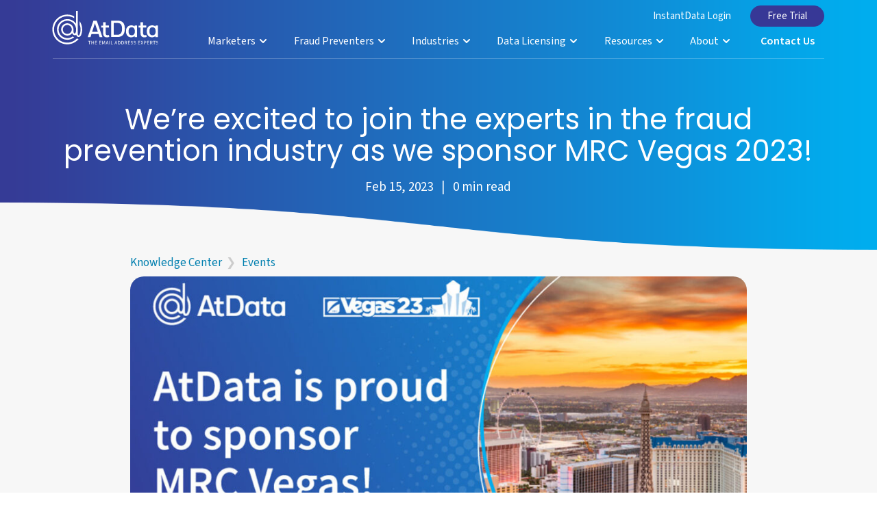

--- FILE ---
content_type: text/html; charset=UTF-8
request_url: https://atdata.com/events/were-excited-to-join-the-experts-in-the-fraud-prevention-industry-as-we-sponsor-mrc-vegas-2023/
body_size: 12913
content:
<!doctype html>
<html lang="en-US" class="no-js no-svg">
<head>
<meta charset="UTF-8">
<meta name="viewport" content="width=device-width, initial-scale=1">

<!-- Google Tag Manager -->
<script>(function(w,d,s,l,i){w[l]=w[l]||[];w[l].push({'gtm.start':
new Date().getTime(),event:'gtm.js'});var f=d.getElementsByTagName(s)[0],
j=d.createElement(s),dl=l!='dataLayer'?'&l='+l:'';j.async=true;j.src=
'https://www.googletagmanager.com/gtm.js?id='+i+dl;f.parentNode.insertBefore(j,f);
})(window,document,'script','dataLayer','GTM-5Z38FJG');</script>
<!-- End Google Tag Manager -->

<link rel="preconnect" href="https://fonts.googleapis.com">
<link rel="preconnect" href="https://fonts.gstatic.com" crossorigin>
<link href="https://fonts.googleapis.com/css2?family=Poppins:ital,wght@0,200;0,300;0,400;0,500;0,600;0,700;1,200;1,300;1,400;1,500;1,600;1,700&family=Source+Sans+3:ital,wght@0,200..900;1,200..900&display=swap" rel="stylesheet">
	
<meta name='robots' content='index, follow, max-image-preview:large, max-snippet:-1, max-video-preview:-1' />
	<style>img:is([sizes="auto" i], [sizes^="auto," i]) { contain-intrinsic-size: 3000px 1500px }</style>
	
	<!-- This site is optimized with the Yoast SEO plugin v26.8 - https://yoast.com/product/yoast-seo-wordpress/ -->
	<title>We&#039;re excited to join the experts in the fraud prevention industry as we sponsor MRC Vegas 2023! | AtData</title>
	<link rel="canonical" href="https://atdata.com/events/were-excited-to-join-the-experts-in-the-fraud-prevention-industry-as-we-sponsor-mrc-vegas-2023/" />
	<meta property="og:locale" content="en_US" />
	<meta property="og:type" content="article" />
	<meta property="og:title" content="We&#039;re excited to join the experts in the fraud prevention industry as we sponsor MRC Vegas 2023! | AtData" />
	<meta property="og:description" content="Join us at MRC Vegas 2023 to discuss how our email intelligence can best support your fraud prevention initiatives in the new year." />
	<meta property="og:url" content="https://atdata.com/events/were-excited-to-join-the-experts-in-the-fraud-prevention-industry-as-we-sponsor-mrc-vegas-2023/" />
	<meta property="og:site_name" content="AtData" />
	<meta property="article:publisher" content="https://www.facebook.com/AtDataEmailExperts" />
	<meta property="article:published_time" content="2023-02-15T19:23:00+00:00" />
	<meta property="article:modified_time" content="2024-06-26T21:34:37+00:00" />
	<meta property="og:image" content="https://atdata.com/wp-content/uploads/2023/02/news-0036.jpg" />
	<meta property="og:image:width" content="1200" />
	<meta property="og:image:height" content="680" />
	<meta property="og:image:type" content="image/jpeg" />
	<meta name="author" content="atdata" />
	<meta name="twitter:card" content="summary_large_image" />
	<meta name="twitter:creator" content="@atdata" />
	<meta name="twitter:site" content="@atdata" />
	<script type="application/ld+json" class="yoast-schema-graph">{"@context":"https://schema.org","@graph":[{"@type":"Article","@id":"https://atdata.com/events/were-excited-to-join-the-experts-in-the-fraud-prevention-industry-as-we-sponsor-mrc-vegas-2023/#article","isPartOf":{"@id":"https://atdata.com/events/were-excited-to-join-the-experts-in-the-fraud-prevention-industry-as-we-sponsor-mrc-vegas-2023/"},"author":{"name":"atdata","@id":"https://atdata.com/#/schema/person/38498144084377b6cc04b2b28d90678e"},"headline":"We&#8217;re excited to join the experts in the fraud prevention industry as we sponsor MRC Vegas 2023!","datePublished":"2023-02-15T19:23:00+00:00","dateModified":"2024-06-26T21:34:37+00:00","mainEntityOfPage":{"@id":"https://atdata.com/events/were-excited-to-join-the-experts-in-the-fraud-prevention-industry-as-we-sponsor-mrc-vegas-2023/"},"wordCount":171,"publisher":{"@id":"https://atdata.com/#organization"},"image":{"@id":"https://atdata.com/events/were-excited-to-join-the-experts-in-the-fraud-prevention-industry-as-we-sponsor-mrc-vegas-2023/#primaryimage"},"thumbnailUrl":"https://atdata.com/wp-content/uploads/2023/02/news-0036.jpg","keywords":["Product - Fraud Prevention"],"articleSection":["Events"],"inLanguage":"en-US"},{"@type":"WebPage","@id":"https://atdata.com/events/were-excited-to-join-the-experts-in-the-fraud-prevention-industry-as-we-sponsor-mrc-vegas-2023/","url":"https://atdata.com/events/were-excited-to-join-the-experts-in-the-fraud-prevention-industry-as-we-sponsor-mrc-vegas-2023/","name":"We're excited to join the experts in the fraud prevention industry as we sponsor MRC Vegas 2023! | AtData","isPartOf":{"@id":"https://atdata.com/#website"},"primaryImageOfPage":{"@id":"https://atdata.com/events/were-excited-to-join-the-experts-in-the-fraud-prevention-industry-as-we-sponsor-mrc-vegas-2023/#primaryimage"},"image":{"@id":"https://atdata.com/events/were-excited-to-join-the-experts-in-the-fraud-prevention-industry-as-we-sponsor-mrc-vegas-2023/#primaryimage"},"thumbnailUrl":"https://atdata.com/wp-content/uploads/2023/02/news-0036.jpg","datePublished":"2023-02-15T19:23:00+00:00","dateModified":"2024-06-26T21:34:37+00:00","breadcrumb":{"@id":"https://atdata.com/events/were-excited-to-join-the-experts-in-the-fraud-prevention-industry-as-we-sponsor-mrc-vegas-2023/#breadcrumb"},"inLanguage":"en-US","potentialAction":[{"@type":"ReadAction","target":["https://atdata.com/events/were-excited-to-join-the-experts-in-the-fraud-prevention-industry-as-we-sponsor-mrc-vegas-2023/"]}]},{"@type":"ImageObject","inLanguage":"en-US","@id":"https://atdata.com/events/were-excited-to-join-the-experts-in-the-fraud-prevention-industry-as-we-sponsor-mrc-vegas-2023/#primaryimage","url":"https://atdata.com/wp-content/uploads/2023/02/news-0036.jpg","contentUrl":"https://atdata.com/wp-content/uploads/2023/02/news-0036.jpg","width":1200,"height":680},{"@type":"BreadcrumbList","@id":"https://atdata.com/events/were-excited-to-join-the-experts-in-the-fraud-prevention-industry-as-we-sponsor-mrc-vegas-2023/#breadcrumb","itemListElement":[{"@type":"ListItem","position":1,"name":"Home","item":"https://atdata.com/"},{"@type":"ListItem","position":2,"name":"Email Solutions Blog","item":"https://atdata.com/knowledge-center/"},{"@type":"ListItem","position":3,"name":"We&#8217;re excited to join the experts in the fraud prevention industry as we sponsor MRC Vegas 2023!"}]},{"@type":"WebSite","@id":"https://atdata.com/#website","url":"https://atdata.com/","name":"AtData","description":"The Email Address Experts","publisher":{"@id":"https://atdata.com/#organization"},"potentialAction":[{"@type":"SearchAction","target":{"@type":"EntryPoint","urlTemplate":"https://atdata.com/?s={search_term_string}"},"query-input":{"@type":"PropertyValueSpecification","valueRequired":true,"valueName":"search_term_string"}}],"inLanguage":"en-US"},{"@type":"Organization","@id":"https://atdata.com/#organization","name":"AtData","url":"https://atdata.com/","logo":{"@type":"ImageObject","inLanguage":"en-US","@id":"https://atdata.com/#/schema/logo/image/","url":"https://atdata.com/wp-content/uploads/2023/05/AtData_logo.png","contentUrl":"https://atdata.com/wp-content/uploads/2023/05/AtData_logo.png","width":800,"height":254,"caption":"AtData"},"image":{"@id":"https://atdata.com/#/schema/logo/image/"},"sameAs":["https://www.facebook.com/AtDataEmailExperts","https://x.com/atdata","http://www.linkedin.com/company/AtDataEmailExperts"]},{"@type":"Person","@id":"https://atdata.com/#/schema/person/38498144084377b6cc04b2b28d90678e","name":"atdata","image":{"@type":"ImageObject","inLanguage":"en-US","@id":"https://atdata.com/#/schema/person/image/","url":"https://secure.gravatar.com/avatar/b088432f47cb3998f180d1810f572b89afbd074c58a9b5cf64c8acfa5dbfd26b?s=96&d=mm&r=g","contentUrl":"https://secure.gravatar.com/avatar/b088432f47cb3998f180d1810f572b89afbd074c58a9b5cf64c8acfa5dbfd26b?s=96&d=mm&r=g","caption":"atdata"},"sameAs":["https://atdata.wpengine.com"]}]}</script>
	<!-- / Yoast SEO plugin. -->


<link rel='dns-prefetch' href='//js.hs-scripts.com' />
<link rel='stylesheet' id='main-styles-css' href='https://atdata.com/wp-content/themes/atdata/style.css?ver=1764879659' type='text/css' media='all' />
<style id='classic-theme-styles-inline-css' type='text/css'>
/*! This file is auto-generated */
.wp-block-button__link{color:#fff;background-color:#32373c;border-radius:9999px;box-shadow:none;text-decoration:none;padding:calc(.667em + 2px) calc(1.333em + 2px);font-size:1.125em}.wp-block-file__button{background:#32373c;color:#fff;text-decoration:none}
</style>
<style id='global-styles-inline-css' type='text/css'>
:root{--wp--preset--aspect-ratio--square: 1;--wp--preset--aspect-ratio--4-3: 4/3;--wp--preset--aspect-ratio--3-4: 3/4;--wp--preset--aspect-ratio--3-2: 3/2;--wp--preset--aspect-ratio--2-3: 2/3;--wp--preset--aspect-ratio--16-9: 16/9;--wp--preset--aspect-ratio--9-16: 9/16;--wp--preset--color--black: #000000;--wp--preset--color--cyan-bluish-gray: #abb8c3;--wp--preset--color--white: #ffffff;--wp--preset--color--pale-pink: #f78da7;--wp--preset--color--vivid-red: #cf2e2e;--wp--preset--color--luminous-vivid-orange: #ff6900;--wp--preset--color--luminous-vivid-amber: #fcb900;--wp--preset--color--light-green-cyan: #7bdcb5;--wp--preset--color--vivid-green-cyan: #00d084;--wp--preset--color--pale-cyan-blue: #8ed1fc;--wp--preset--color--vivid-cyan-blue: #0693e3;--wp--preset--color--vivid-purple: #9b51e0;--wp--preset--gradient--vivid-cyan-blue-to-vivid-purple: linear-gradient(135deg,rgba(6,147,227,1) 0%,rgb(155,81,224) 100%);--wp--preset--gradient--light-green-cyan-to-vivid-green-cyan: linear-gradient(135deg,rgb(122,220,180) 0%,rgb(0,208,130) 100%);--wp--preset--gradient--luminous-vivid-amber-to-luminous-vivid-orange: linear-gradient(135deg,rgba(252,185,0,1) 0%,rgba(255,105,0,1) 100%);--wp--preset--gradient--luminous-vivid-orange-to-vivid-red: linear-gradient(135deg,rgba(255,105,0,1) 0%,rgb(207,46,46) 100%);--wp--preset--gradient--very-light-gray-to-cyan-bluish-gray: linear-gradient(135deg,rgb(238,238,238) 0%,rgb(169,184,195) 100%);--wp--preset--gradient--cool-to-warm-spectrum: linear-gradient(135deg,rgb(74,234,220) 0%,rgb(151,120,209) 20%,rgb(207,42,186) 40%,rgb(238,44,130) 60%,rgb(251,105,98) 80%,rgb(254,248,76) 100%);--wp--preset--gradient--blush-light-purple: linear-gradient(135deg,rgb(255,206,236) 0%,rgb(152,150,240) 100%);--wp--preset--gradient--blush-bordeaux: linear-gradient(135deg,rgb(254,205,165) 0%,rgb(254,45,45) 50%,rgb(107,0,62) 100%);--wp--preset--gradient--luminous-dusk: linear-gradient(135deg,rgb(255,203,112) 0%,rgb(199,81,192) 50%,rgb(65,88,208) 100%);--wp--preset--gradient--pale-ocean: linear-gradient(135deg,rgb(255,245,203) 0%,rgb(182,227,212) 50%,rgb(51,167,181) 100%);--wp--preset--gradient--electric-grass: linear-gradient(135deg,rgb(202,248,128) 0%,rgb(113,206,126) 100%);--wp--preset--gradient--midnight: linear-gradient(135deg,rgb(2,3,129) 0%,rgb(40,116,252) 100%);--wp--preset--font-size--small: 13px;--wp--preset--font-size--medium: 20px;--wp--preset--font-size--large: 36px;--wp--preset--font-size--x-large: 42px;--wp--preset--spacing--20: 0.44rem;--wp--preset--spacing--30: 0.67rem;--wp--preset--spacing--40: 1rem;--wp--preset--spacing--50: 1.5rem;--wp--preset--spacing--60: 2.25rem;--wp--preset--spacing--70: 3.38rem;--wp--preset--spacing--80: 5.06rem;--wp--preset--shadow--natural: 6px 6px 9px rgba(0, 0, 0, 0.2);--wp--preset--shadow--deep: 12px 12px 50px rgba(0, 0, 0, 0.4);--wp--preset--shadow--sharp: 6px 6px 0px rgba(0, 0, 0, 0.2);--wp--preset--shadow--outlined: 6px 6px 0px -3px rgba(255, 255, 255, 1), 6px 6px rgba(0, 0, 0, 1);--wp--preset--shadow--crisp: 6px 6px 0px rgba(0, 0, 0, 1);}:where(.is-layout-flex){gap: 0.5em;}:where(.is-layout-grid){gap: 0.5em;}body .is-layout-flex{display: flex;}.is-layout-flex{flex-wrap: wrap;align-items: center;}.is-layout-flex > :is(*, div){margin: 0;}body .is-layout-grid{display: grid;}.is-layout-grid > :is(*, div){margin: 0;}:where(.wp-block-columns.is-layout-flex){gap: 2em;}:where(.wp-block-columns.is-layout-grid){gap: 2em;}:where(.wp-block-post-template.is-layout-flex){gap: 1.25em;}:where(.wp-block-post-template.is-layout-grid){gap: 1.25em;}.has-black-color{color: var(--wp--preset--color--black) !important;}.has-cyan-bluish-gray-color{color: var(--wp--preset--color--cyan-bluish-gray) !important;}.has-white-color{color: var(--wp--preset--color--white) !important;}.has-pale-pink-color{color: var(--wp--preset--color--pale-pink) !important;}.has-vivid-red-color{color: var(--wp--preset--color--vivid-red) !important;}.has-luminous-vivid-orange-color{color: var(--wp--preset--color--luminous-vivid-orange) !important;}.has-luminous-vivid-amber-color{color: var(--wp--preset--color--luminous-vivid-amber) !important;}.has-light-green-cyan-color{color: var(--wp--preset--color--light-green-cyan) !important;}.has-vivid-green-cyan-color{color: var(--wp--preset--color--vivid-green-cyan) !important;}.has-pale-cyan-blue-color{color: var(--wp--preset--color--pale-cyan-blue) !important;}.has-vivid-cyan-blue-color{color: var(--wp--preset--color--vivid-cyan-blue) !important;}.has-vivid-purple-color{color: var(--wp--preset--color--vivid-purple) !important;}.has-black-background-color{background-color: var(--wp--preset--color--black) !important;}.has-cyan-bluish-gray-background-color{background-color: var(--wp--preset--color--cyan-bluish-gray) !important;}.has-white-background-color{background-color: var(--wp--preset--color--white) !important;}.has-pale-pink-background-color{background-color: var(--wp--preset--color--pale-pink) !important;}.has-vivid-red-background-color{background-color: var(--wp--preset--color--vivid-red) !important;}.has-luminous-vivid-orange-background-color{background-color: var(--wp--preset--color--luminous-vivid-orange) !important;}.has-luminous-vivid-amber-background-color{background-color: var(--wp--preset--color--luminous-vivid-amber) !important;}.has-light-green-cyan-background-color{background-color: var(--wp--preset--color--light-green-cyan) !important;}.has-vivid-green-cyan-background-color{background-color: var(--wp--preset--color--vivid-green-cyan) !important;}.has-pale-cyan-blue-background-color{background-color: var(--wp--preset--color--pale-cyan-blue) !important;}.has-vivid-cyan-blue-background-color{background-color: var(--wp--preset--color--vivid-cyan-blue) !important;}.has-vivid-purple-background-color{background-color: var(--wp--preset--color--vivid-purple) !important;}.has-black-border-color{border-color: var(--wp--preset--color--black) !important;}.has-cyan-bluish-gray-border-color{border-color: var(--wp--preset--color--cyan-bluish-gray) !important;}.has-white-border-color{border-color: var(--wp--preset--color--white) !important;}.has-pale-pink-border-color{border-color: var(--wp--preset--color--pale-pink) !important;}.has-vivid-red-border-color{border-color: var(--wp--preset--color--vivid-red) !important;}.has-luminous-vivid-orange-border-color{border-color: var(--wp--preset--color--luminous-vivid-orange) !important;}.has-luminous-vivid-amber-border-color{border-color: var(--wp--preset--color--luminous-vivid-amber) !important;}.has-light-green-cyan-border-color{border-color: var(--wp--preset--color--light-green-cyan) !important;}.has-vivid-green-cyan-border-color{border-color: var(--wp--preset--color--vivid-green-cyan) !important;}.has-pale-cyan-blue-border-color{border-color: var(--wp--preset--color--pale-cyan-blue) !important;}.has-vivid-cyan-blue-border-color{border-color: var(--wp--preset--color--vivid-cyan-blue) !important;}.has-vivid-purple-border-color{border-color: var(--wp--preset--color--vivid-purple) !important;}.has-vivid-cyan-blue-to-vivid-purple-gradient-background{background: var(--wp--preset--gradient--vivid-cyan-blue-to-vivid-purple) !important;}.has-light-green-cyan-to-vivid-green-cyan-gradient-background{background: var(--wp--preset--gradient--light-green-cyan-to-vivid-green-cyan) !important;}.has-luminous-vivid-amber-to-luminous-vivid-orange-gradient-background{background: var(--wp--preset--gradient--luminous-vivid-amber-to-luminous-vivid-orange) !important;}.has-luminous-vivid-orange-to-vivid-red-gradient-background{background: var(--wp--preset--gradient--luminous-vivid-orange-to-vivid-red) !important;}.has-very-light-gray-to-cyan-bluish-gray-gradient-background{background: var(--wp--preset--gradient--very-light-gray-to-cyan-bluish-gray) !important;}.has-cool-to-warm-spectrum-gradient-background{background: var(--wp--preset--gradient--cool-to-warm-spectrum) !important;}.has-blush-light-purple-gradient-background{background: var(--wp--preset--gradient--blush-light-purple) !important;}.has-blush-bordeaux-gradient-background{background: var(--wp--preset--gradient--blush-bordeaux) !important;}.has-luminous-dusk-gradient-background{background: var(--wp--preset--gradient--luminous-dusk) !important;}.has-pale-ocean-gradient-background{background: var(--wp--preset--gradient--pale-ocean) !important;}.has-electric-grass-gradient-background{background: var(--wp--preset--gradient--electric-grass) !important;}.has-midnight-gradient-background{background: var(--wp--preset--gradient--midnight) !important;}.has-small-font-size{font-size: var(--wp--preset--font-size--small) !important;}.has-medium-font-size{font-size: var(--wp--preset--font-size--medium) !important;}.has-large-font-size{font-size: var(--wp--preset--font-size--large) !important;}.has-x-large-font-size{font-size: var(--wp--preset--font-size--x-large) !important;}
:where(.wp-block-post-template.is-layout-flex){gap: 1.25em;}:where(.wp-block-post-template.is-layout-grid){gap: 1.25em;}
:where(.wp-block-columns.is-layout-flex){gap: 2em;}:where(.wp-block-columns.is-layout-grid){gap: 2em;}
:root :where(.wp-block-pullquote){font-size: 1.5em;line-height: 1.6;}
</style>
<script type="text/javascript" defer src="https://atdata.com/wp-includes/js/jquery/jquery.min.js?ver=3.7.1" id="jquery-core-js"></script>
<script type="text/javascript" defer src="https://atdata.com/wp-includes/js/jquery/jquery-migrate.min.js?ver=3.4.1" id="jquery-migrate-js"></script>
<script type="text/javascript" defer src="https://atdata.com/wp-content/themes/atdata/js/newscripts.js?ver=1747409890" id="new-scripts-js"></script>
<link rel="https://api.w.org/" href="https://atdata.com/wp-json/" /><link rel="alternate" title="JSON" type="application/json" href="https://atdata.com/wp-json/wp/v2/posts/1434" /><link rel="EditURI" type="application/rsd+xml" title="RSD" href="https://atdata.com/xmlrpc.php?rsd" />
<link rel='shortlink' href='https://atdata.com/?p=1434' />
<link rel="alternate" title="oEmbed (JSON)" type="application/json+oembed" href="https://atdata.com/wp-json/oembed/1.0/embed?url=https%3A%2F%2Fatdata.com%2Fevents%2Fwere-excited-to-join-the-experts-in-the-fraud-prevention-industry-as-we-sponsor-mrc-vegas-2023%2F" />
<link rel="alternate" title="oEmbed (XML)" type="text/xml+oembed" href="https://atdata.com/wp-json/oembed/1.0/embed?url=https%3A%2F%2Fatdata.com%2Fevents%2Fwere-excited-to-join-the-experts-in-the-fraud-prevention-industry-as-we-sponsor-mrc-vegas-2023%2F&#038;format=xml" />
			<!-- DO NOT COPY THIS SNIPPET! Start of Page Analytics Tracking for HubSpot WordPress plugin v11.3.37-->
			<script class="hsq-set-content-id" data-content-id="blog-post">
				var _hsq = _hsq || [];
				_hsq.push(["setContentType", "blog-post"]);
			</script>
			<!-- DO NOT COPY THIS SNIPPET! End of Page Analytics Tracking for HubSpot WordPress plugin -->
			<link rel="icon" href="https://atdata.com/wp-content/uploads/2023/09/cropped-atdata-site-icon-32x32.png" sizes="32x32" />
<link rel="icon" href="https://atdata.com/wp-content/uploads/2023/09/cropped-atdata-site-icon-192x192.png" sizes="192x192" />
<link rel="apple-touch-icon" href="https://atdata.com/wp-content/uploads/2023/09/cropped-atdata-site-icon-180x180.png" />
<meta name="msapplication-TileImage" content="https://atdata.com/wp-content/uploads/2023/09/cropped-atdata-site-icon-270x270.png" />
<script defer src="https://use.fontawesome.com/releases/v5.11.2/js/all.js"></script>
</head>

<body>
	<!-- Google Tag Manager (noscript) -->
	<noscript><iframe src="https://www.googletagmanager.com/ns.html?id=GTM-5Z38FJG" height="0" width="0" style="display:none;visibility:hidden"></iframe></noscript>
	<!-- End Google Tag Manager (noscript) -->
	<div id="toplink"></div>
	<div class="main-nav">
		<div class="max-width nav-container">
			<a class="main-logo-color" href="/"><img src="/wp-content/uploads/atdata-logo-c.svg" alt="AtData logo" /></a>
			<a class="main-logo-white" href="/"><img src="/wp-content/uploads/atdata-logo-w.svg" alt="AtData logo" /></a>
			<div class="menu-main-nav-container"><ul id="menu-main-nav" class="menu"><li id="menu-item-77" class="menu-item menu-item-type-custom menu-item-object-custom menu-item-has-children menu-item-77"><a href="#">Marketers <i class="fas fa-chevron-down"></i></a>
<ul class="sub-menu">
	<li id="menu-item-1541" class="menu-item menu-item-type-post_type menu-item-object-page menu-item-1541"><a href="https://atdata.com/success-throughout-the-customer-journey/">Increase Success Throughout the Customer Journey <br><span>Learn More</span> <i class="fas fa-arrow-right"></i></a></li>
	<li id="menu-item-2427" class="nav-col-head menu-item menu-item-type-custom menu-item-object-custom menu-item-has-children menu-item-2427"><a>Email Validation</a>
	<ul class="sub-menu">
		<li id="menu-item-72" class="nav-link menu-item menu-item-type-post_type menu-item-object-page menu-item-72"><a href="https://atdata.com/email-verification/safetosend-email-validation/">SafeToSend<br><span>Clean and correct email data</span></a></li>
		<li id="menu-item-3101" class="nav-link menu-item menu-item-type-post_type menu-item-object-page menu-item-3101"><a href="https://atdata.com/fraud-prevention/safetotrust/">SafeToTrust<br><span>Combat promotion fraud</span></a></li>
		<li id="menu-item-68" class="nav-link menu-item menu-item-type-post_type menu-item-object-page menu-item-68"><a href="https://atdata.com/email-verification/list-guard/">List Guard<br><span>24/7 email list monitoring</span></a></li>
	</ul>
</li>
	<li id="menu-item-2428" class="nav-col-head menu-item menu-item-type-custom menu-item-object-custom menu-item-has-children menu-item-2428"><a>Identity Matching</a>
	<ul class="sub-menu">
		<li id="menu-item-56" class="nav-link menu-item menu-item-type-post_type menu-item-object-page menu-item-56"><a href="https://atdata.com/identity/alternate-email/">Alternate Email<br><span>Expand digital reach</span></a></li>
		<li id="menu-item-55" class="nav-link menu-item menu-item-type-post_type menu-item-object-page menu-item-55"><a href="https://atdata.com/identity/email-append/">Email Append<br><span>Add emails to your postal list</span></a></li>
		<li id="menu-item-71" class="nav-link menu-item menu-item-type-post_type menu-item-object-page menu-item-71"><a href="https://atdata.com/identity/postal-append/">Postal Append<br><span>Add postal to your email list</span></a></li>
		<li id="menu-item-75" class="nav-link menu-item menu-item-type-post_type menu-item-object-page menu-item-75"><a href="https://atdata.com/identity/website-visitor-id/">Website Visitor ID<br><span>Identify unknown visitors</span></a></li>
	</ul>
</li>
	<li id="menu-item-2429" class="nav-col-head menu-item menu-item-type-custom menu-item-object-custom menu-item-has-children menu-item-2429"><a>Consumer Insights</a>
	<ul class="sub-menu">
		<li id="menu-item-57" class="nav-link menu-item menu-item-type-post_type menu-item-object-page menu-item-57"><a href="https://atdata.com/data-enrichment/demographic-append/">Demographics<br><span>Demographic &#038; behavioral data</span></a></li>
		<li id="menu-item-2384" class="nav-link menu-item menu-item-type-post_type menu-item-object-page menu-item-2384"><a href="https://atdata.com/data-enrichment/quality-score/">Quality Score<br><span>Quickly determine email value</span></a></li>
		<li id="menu-item-54" class="nav-link menu-item menu-item-type-post_type menu-item-object-page menu-item-54"><a href="https://atdata.com/data-enrichment/email-opener-data/">Email Opener Data<br><span>Engage active customers</span></a></li>
	</ul>
</li>
	<li id="menu-item-2430" class="nav-col-head menu-item menu-item-type-custom menu-item-object-custom menu-item-has-children menu-item-2430"><a>Use Cases</a>
	<ul class="sub-menu">
		<li id="menu-item-67" class="nav-link menu-item menu-item-type-post_type menu-item-object-page menu-item-67"><a href="https://atdata.com/use-cases/improve-deliverability-and-response/">Improve Deliverability</a></li>
		<li id="menu-item-52" class="nav-link menu-item menu-item-type-post_type menu-item-object-page menu-item-52"><a href="https://atdata.com/use-cases/connect-data-across-channels/">Connect Across Channels</a></li>
		<li id="menu-item-62" class="nav-link menu-item menu-item-type-post_type menu-item-object-page menu-item-62"><a href="https://atdata.com/use-cases/foster-customer-loyalty/">Foster Customer Loyalty</a></li>
		<li id="menu-item-3502" class="nav-link menu-item menu-item-type-post_type menu-item-object-page menu-item-3502"><a href="https://atdata.com/use-cases/email-marketing-campaigns/">Maximize Email Marketing</a></li>
		<li id="menu-item-3102" class="nav-link menu-item menu-item-type-post_type menu-item-object-page menu-item-3102"><a href="https://atdata.com/fraud-prevention/safetotrust/">Stop Coupon &#038; Promo Fraud</a></li>
		<li id="menu-item-3498" class="nav-link menu-item menu-item-type-custom menu-item-object-custom menu-item-3498"><a href="/use-cases/?fam=marketers">View All <i class="fas fa-chevron-right"></i></a></li>
	</ul>
</li>
</ul>
</li>
<li id="menu-item-2380" class="menu-item menu-item-type-custom menu-item-object-custom menu-item-has-children menu-item-2380"><a href="#">Fraud Preventers <i class="fas fa-chevron-down"></i></a>
<ul class="sub-menu">
	<li id="menu-item-2381" class="menu-item menu-item-type-post_type menu-item-object-page menu-item-2381"><a href="https://atdata.com/protect/">Power Fraud and Risk Decisions with Global Email Intelligence <br><span>Learn More</span> <i class="fas fa-arrow-right"></i></a></li>
	<li id="menu-item-2431" class="nav-col-head menu-item menu-item-type-custom menu-item-object-custom menu-item-has-children menu-item-2431"><a>Email-Centric Protection</a>
	<ul class="sub-menu">
		<li id="menu-item-1122" class="nav-link menu-item menu-item-type-post_type menu-item-object-page menu-item-1122"><a href="https://atdata.com/fraud-prevention/">Fraud Prevention<br><span>Stop fraud early with email intelligence</span></a></li>
		<li id="menu-item-2417" class="nav-link menu-item menu-item-type-post_type menu-item-object-page menu-item-2417"><a href="https://atdata.com/feature/risk-score/">Risk Scoring<br><span>Enhance detection with email risk scores</span></a></li>
	</ul>
</li>
	<li id="menu-item-2433" class="nav-col-head menu-item menu-item-type-custom menu-item-object-custom menu-item-has-children menu-item-2433"><a>Key Features</a>
	<ul class="sub-menu">
		<li id="menu-item-3481" class="nav-link menu-item menu-item-type-post_type menu-item-object-page menu-item-3481"><a href="https://atdata.com/feature/domain-ip-analytics/">Domain &#038; IP Analytics</a></li>
		<li id="menu-item-3480" class="nav-link menu-item menu-item-type-post_type menu-item-object-page menu-item-3480"><a href="https://atdata.com/feature/email-age-activity/">Email Age &amp; Activity</a></li>
		<li id="menu-item-3479" class="nav-link menu-item menu-item-type-post_type menu-item-object-page menu-item-3479"><a href="https://atdata.com/feature/identity-correlation-anomalies/">Identity Correlation &#038; Anomalies</a></li>
		<li id="menu-item-3478" class="nav-link menu-item menu-item-type-post_type menu-item-object-page menu-item-3478"><a href="https://atdata.com/feature/phone-validation/">Phone Validation</a></li>
		<li id="menu-item-3477" class="nav-link menu-item menu-item-type-post_type menu-item-object-page menu-item-3477"><a href="https://atdata.com/feature/platform-tumbling-check/">Platform Tumbling Check</a></li>
		<li id="menu-item-3497" class="nav-link menu-item menu-item-type-custom menu-item-object-custom menu-item-3497"><a href="/feature/?fam=fraud-fighters">View All <i class="fas fa-chevron-right"></i></a></li>
	</ul>
</li>
	<li id="menu-item-2432" class="nav-col-head menu-item menu-item-type-custom menu-item-object-custom menu-item-has-children menu-item-2432"><a>Use Cases</a>
	<ul class="sub-menu">
		<li id="menu-item-3594" class="nav-link menu-item menu-item-type-post_type menu-item-object-page menu-item-3594"><a href="https://atdata.com/use-cases/fuel-custom-fraud-models/">Fuel Custom Fraud Models</a></li>
		<li id="menu-item-69" class="nav-link menu-item menu-item-type-post_type menu-item-object-page menu-item-69"><a href="https://atdata.com/use-cases/mitigate-fraud-and-risk/">Mitigate Fraud and Risk</a></li>
		<li id="menu-item-2419" class="nav-link menu-item menu-item-type-post_type menu-item-object-page menu-item-2419"><a href="https://atdata.com/use-cases/prevent-fake-account-creation/">Prevent Fake Account Creation</a></li>
		<li id="menu-item-3501" class="nav-link menu-item menu-item-type-post_type menu-item-object-page menu-item-3501"><a href="https://atdata.com/use-cases/protect-guest-checkout/">Protect Guest Checkout</a></li>
		<li id="menu-item-2467" class="nav-link menu-item menu-item-type-post_type menu-item-object-page menu-item-2467"><a href="https://atdata.com/use-cases/reduce-transaction-fraud/">Reduce Transaction Fraud</a></li>
		<li id="menu-item-3499" class="nav-link menu-item menu-item-type-custom menu-item-object-custom menu-item-3499"><a href="/use-cases/?fam=fraud-fighters">View All <i class="fas fa-chevron-right"></i></a></li>
	</ul>
</li>
</ul>
</li>
<li id="menu-item-76" class="menu-item menu-item-type-custom menu-item-object-custom menu-item-has-children menu-item-76"><a href="#">Industries <i class="fas fa-chevron-down"></i></a>
<ul class="sub-menu">
	<li id="menu-item-1540" class="menu-item menu-item-type-post_type menu-item-object-page menu-item-1540"><a href="https://atdata.com/email-address-intelligence/">The Leaders in Email Address Intelligence <br><span>Learn More</span> <i class="fas fa-arrow-right"></i></a></li>
	<li id="menu-item-2434" class="nav-col-head menu-item menu-item-type-custom menu-item-object-custom menu-item-has-children menu-item-2434"><a>Industries</a>
	<ul class="sub-menu">
		<li id="menu-item-2472" class="nav-link menu-item menu-item-type-post_type menu-item-object-page menu-item-2472"><a href="https://atdata.com/industries/affiliate-marketing/"><img src="/wp-content/uploads/icons/affiliate-nav-icon-v2.png" /> Affiliate Marketing<br><span>Transform data into real results</span></a></li>
		<li id="menu-item-2473" class="nav-link menu-item menu-item-type-post_type menu-item-object-page menu-item-2473"><a href="https://atdata.com/industries/automotive/"><img src="/wp-content/uploads/icons/auto-nav-icon-v2.png" /> Automotive<br><span>Better automotive consumer data</span></a></li>
		<li id="menu-item-53" class="nav-link menu-item menu-item-type-post_type menu-item-object-page menu-item-53"><a href="https://atdata.com/industries/ecommerce-and-retail/"><img src="/wp-content/uploads/icons/retail-nav-icon-v2.png" /> eCommerce and Retail<br><span>Deliver exceptional customer experiences</span></a></li>
		<li id="menu-item-61" class="nav-link menu-item menu-item-type-post_type menu-item-object-page menu-item-61"><a href="https://atdata.com/industries/fintech/"><img src="/wp-content/uploads/icons/fintech-nav-icon-v2.png" /> FinTech<br><span>Stop fraud and poor data integrity</span></a></li>
		<li id="menu-item-2474" class="nav-link menu-item menu-item-type-post_type menu-item-object-page menu-item-2474"><a href="https://atdata.com/industries/leadgen/"><img src="/wp-content/uploads/icons/leadgen-nav-icon-v2.png" /> LeadGen<br><span>Unlock superior lead quality</span></a></li>
		<li id="menu-item-70" class="nav-link menu-item menu-item-type-post_type menu-item-object-page menu-item-70"><a href="https://atdata.com/industries/nonprofit-and-political/"><img src="/wp-content/uploads/icons/nonprofit-nav-icon-v2.png" /> Nonprofit and Political<br><span>Reach, engage, and retain donors</span></a></li>
		<li id="menu-item-3311" class="nav-link menu-item menu-item-type-post_type menu-item-object-page menu-item-3311"><a href="https://atdata.com/industries/payments/"><img src="/wp-content/uploads/icons/payments-nav-icon-v2.png" /> Payments<br><span>Prevent fraudulent transactions</span></a></li>
		<li id="menu-item-74" class="nav-link menu-item menu-item-type-post_type menu-item-object-page menu-item-74"><a href="https://atdata.com/industries/technology-platforms/"><img src="/wp-content/uploads/icons/tech-nav-icon-v2.png" /> Technology Platforms<br><span>Consumer data and validation solutions</span></a></li>
		<li id="menu-item-2475" class="nav-link menu-item menu-item-type-post_type menu-item-object-page menu-item-2475"><a href="https://atdata.com/industries/tourism-and-hospitality/"><img src="/wp-content/uploads/icons/travel-nav-icon-v2.png" /> Tourism and Hospitality<br><span>Improve experiences with data-driven insights</span></a></li>
	</ul>
</li>
</ul>
</li>
<li id="menu-item-3485" class="menu-item menu-item-type-custom menu-item-object-custom menu-item-has-children menu-item-3485"><a href="#">Data Licensing <i class="fas fa-chevron-down"></i></a>
<ul class="sub-menu">
	<li id="menu-item-3601" class="menu-item menu-item-type-post_type menu-item-object-page menu-item-3601"><a href="https://atdata.com/industry-leading-email-centric-data-insights/">Industry Leading Email-Centric Data Insights <br><span>Learn More <i class="fas fa-arrow-right"></i></span></a></li>
	<li id="menu-item-3599" class="nav-col-head menu-item menu-item-type-custom menu-item-object-custom menu-item-has-children menu-item-3599"><a>Comprehensive Data Licensing</a>
	<ul class="sub-menu">
		<li id="menu-item-3608" class="nav-link menu-item menu-item-type-post_type menu-item-object-page menu-item-3608"><a href="https://atdata.com/data-licensing/email-identity-file/">Email Identity File<br><span>Scalable identity foundation</span></a></li>
		<li id="menu-item-3607" class="nav-link menu-item menu-item-type-post_type menu-item-object-page menu-item-3607"><a href="https://atdata.com/data-licensing/alternate-email-file/">Alternate Email File<br><span>Expand digital identity intelligence</span></a></li>
		<li id="menu-item-3606" class="nav-link menu-item menu-item-type-post_type menu-item-object-page menu-item-3606"><a href="https://atdata.com/data-licensing/open-score-intelligence/">Open Score Intelligence<br><span>Real email engagement behavior</span></a></li>
	</ul>
</li>
	<li id="menu-item-3597" class="nav-col-head menu-item menu-item-type-custom menu-item-object-custom menu-item-has-children menu-item-3597"><a>Fueling Initiatives</a>
	<ul class="sub-menu">
		<li id="menu-item-3592" class="nav-link menu-item menu-item-type-post_type menu-item-object-page menu-item-3592"><a href="https://atdata.com/data-services/data-science-analytics/">Data Science &#038; Analytics</a></li>
		<li id="menu-item-3593" class="nav-link menu-item menu-item-type-post_type menu-item-object-page menu-item-3593"><a href="https://atdata.com/data-services/platforms-technology/">Data Platforms</a></li>
		<li id="menu-item-3743" class="nav-link menu-item menu-item-type-post_type menu-item-object-page menu-item-3743"><a href="https://atdata.com/data-services/identity-graphs/">Identity Graphs</a></li>
		<li id="menu-item-3591" class="nav-link menu-item menu-item-type-post_type menu-item-object-page menu-item-3591"><a href="https://atdata.com/data-services/research-studies/">Research Studies</a></li>
	</ul>
</li>
	<li id="menu-item-3598" class="nav-col-head menu-item menu-item-type-custom menu-item-object-custom menu-item-has-children menu-item-3598"><a>Use Cases</a>
	<ul class="sub-menu">
		<li id="menu-item-3595" class="nav-link menu-item menu-item-type-post_type menu-item-object-page menu-item-3595"><a href="https://atdata.com/use-cases/enhance-identity-graph-accuracy/">Enhance Graph Accuracy</a></li>
		<li id="menu-item-3650" class="nav-link menu-item menu-item-type-post_type menu-item-object-page menu-item-3650"><a href="https://atdata.com/use-cases/empower-ai-machine-learning/">Empower AI &#038; Machine Learning</a></li>
		<li id="menu-item-3596" class="nav-link menu-item menu-item-type-post_type menu-item-object-page menu-item-3596"><a href="https://atdata.com/use-cases/create-value-added-solutions/">Create Value-Added Solutions</a></li>
		<li id="menu-item-2552" class="nav-link menu-item menu-item-type-post_type menu-item-object-page menu-item-2552"><a href="https://atdata.com/use-cases/empower-custom-models/">Power Custom Models</a></li>
	</ul>
</li>
</ul>
</li>
<li id="menu-item-78" class="menu-item menu-item-type-custom menu-item-object-custom menu-item-has-children menu-item-78"><a href="#">Resources <i class="fas fa-chevron-down"></i></a>
<ul class="sub-menu">
	<li id="menu-item-1542" class="menu-item menu-item-type-post_type menu-item-object-page menu-item-1542"><a href="https://atdata.com/cost-of-bad-data/">The True Costs of Bad Data <br><span>Learn More</span> <i class="fas fa-arrow-right"></i></a></li>
	<li id="menu-item-2425" class="nav-col-head menu-item menu-item-type-custom menu-item-object-custom menu-item-has-children menu-item-2425"><a>Knowledge Center</a>
	<ul class="sub-menu">
		<li id="menu-item-2424" class="nav-link menu-item menu-item-type-post_type menu-item-object-page current_page_parent menu-item-2424"><a href="https://atdata.com/knowledge-center/">View All</a></li>
		<li id="menu-item-1526" class="nav-link menu-item menu-item-type-taxonomy menu-item-object-category menu-item-1526"><a href="https://atdata.com/blog/">Blog</a></li>
		<li id="menu-item-3767" class="nav-link menu-item menu-item-type-taxonomy menu-item-object-category menu-item-3767"><a href="https://atdata.com/case-studies/">Case Studies</a></li>
		<li id="menu-item-3768" class="nav-link menu-item menu-item-type-taxonomy menu-item-object-category current-post-ancestor current-menu-parent current-post-parent menu-item-3768"><a href="https://atdata.com/events/">Events</a></li>
		<li id="menu-item-3766" class="nav-link menu-item menu-item-type-taxonomy menu-item-object-category menu-item-3766"><a href="https://atdata.com/press-releases/">Press Releases</a></li>
		<li id="menu-item-3765" class="nav-link menu-item menu-item-type-taxonomy menu-item-object-category menu-item-3765"><a href="https://atdata.com/whitepapers/">White Papers</a></li>
	</ul>
</li>
	<li id="menu-item-2426" class="nav-col-head menu-item menu-item-type-custom menu-item-object-custom menu-item-has-children menu-item-2426"><a>Technical</a>
	<ul class="sub-menu">
		<li id="menu-item-1124" class="nav-link menu-item menu-item-type-custom menu-item-object-custom menu-item-1124"><a target="_blank" href="https://docs.atdata.com/">API Docs<br><span>Developer guides and specs</span></a></li>
		<li id="menu-item-1123" class="nav-link menu-item menu-item-type-custom menu-item-object-custom menu-item-1123"><a href="/help/">Help Center<br><span>FAQs and support articles</span></a></li>
		<li id="menu-item-1126" class="nav-link menu-item menu-item-type-post_type menu-item-object-page menu-item-1126"><a href="https://atdata.com/integrations/">Integrations<br><span>Connect with popular tools</span></a></li>
	</ul>
</li>
</ul>
</li>
<li id="menu-item-79" class="menu-item menu-item-type-custom menu-item-object-custom menu-item-has-children menu-item-79"><a href="#">About <i class="fas fa-chevron-down"></i></a>
<ul class="sub-menu">
	<li id="menu-item-2382" class="menu-item menu-item-type-post_type menu-item-object-page menu-item-2382"><a href="https://atdata.com/atdata-history/">We&#8217;re Called <br>The Email Address Experts for a Reason <br><span>Learn More</span> <i class="fas fa-arrow-right"></i></a></li>
	<li id="menu-item-2438" class="nav-col-head menu-item menu-item-type-custom menu-item-object-custom menu-item-has-children menu-item-2438"><a>Company</a>
	<ul class="sub-menu">
		<li id="menu-item-1116" class="nav-link menu-item menu-item-type-post_type menu-item-object-page menu-item-1116"><a href="https://atdata.com/about-atdata/">About AtData<br><span>Meet the email address experts</span></a></li>
		<li id="menu-item-2439" class="nav-link menu-item menu-item-type-post_type menu-item-object-page menu-item-2439"><a href="https://atdata.com/atdata-history/">AtData History<br><span>25+ years focused on email</span></a></li>
		<li id="menu-item-2440" class="nav-link menu-item menu-item-type-custom menu-item-object-custom menu-item-2440"><a target="_blank" href="https://atdata.com/wp-content/uploads/collateral/AtData_Press_Kit_2024.pdf">Press Kit<br><span>Logos, bios, and key assets</span></a></li>
	</ul>
</li>
	<li id="menu-item-2441" class="nav-col-head menu-item menu-item-type-custom menu-item-object-custom menu-item-has-children menu-item-2441"><a>Careers</a>
	<ul class="sub-menu">
		<li id="menu-item-1115" class="nav-link menu-item menu-item-type-post_type menu-item-object-page menu-item-1115"><a href="https://atdata.com/careers/">View Openings<br><span>Join our growing team</span></a></li>
	</ul>
</li>
	<li id="menu-item-2436" class="nav-col-head menu-item menu-item-type-custom menu-item-object-custom menu-item-has-children menu-item-2436"><a>Security</a>
	<ul class="sub-menu">
		<li id="menu-item-2435" class="nav-link menu-item menu-item-type-post_type menu-item-object-page menu-item-2435"><a href="https://atdata.com/security/">Security Measures<br><span>How we protect your data</span></a></li>
		<li id="menu-item-2437" class="nav-link menu-item menu-item-type-custom menu-item-object-custom menu-item-2437"><a target="_blank" href="https://atdata.com/wp-content/uploads/collateral/AtData-LLC-27001-2022-Certificate-Exp-June-16-2028.pdf">ISO-27001 Certified<br><span>Verified data protection</span></a></li>
	</ul>
</li>
</ul>
</li>
<li id="menu-item-1202" class="menu-item menu-item-type-post_type menu-item-object-page menu-item-1202"><a href="https://atdata.com/contact-us/">Contact Us</a></li>
<li id="menu-item-81" class="menu-item menu-item-type-custom menu-item-object-custom menu-item-81"><a href="https://instantdata.atdata.com/users/sign_in">InstantData Login</a></li>
<li id="menu-item-82" class="menu-item menu-item-type-custom menu-item-object-custom menu-item-82"><a href="https://instantdata.atdata.com/">Free Trial</a></li>
</ul></div>		</div>
	</div>
	<div class="small-nav">
		<a id="hamburger" class="ham-off" href="#">
			<span class="sr-only">Navigation</span>
			<div class="ham-line-1"></div>
			<div class="ham-line-2"></div>
			<div class="ham-line-3"></div>
			<div class="hamburger-anim-1"></div>
			<div class="hamburger-anim-2"></div>
		</a>
		<a class="main-logo-white" href="/"><img src="/wp-content/uploads/atdata-logo-w.svg" alt="AtData logo" /></a>
		<div class="nav-container">
			<a class="main-logo-color" href="/"><img src="/wp-content/uploads/atdata-logo-c.svg" alt="AtData logo" /></a>
			<a class="main-logo-white" href="/"><img src="/wp-content/uploads/atdata-logo-w.svg" alt="AtData logo" /></a>
			<div class="menu-main-nav-container"><ul id="menu-main-nav-1" class="menu"><li class="menu-item menu-item-type-custom menu-item-object-custom menu-item-has-children menu-item-77"><a href="#">Marketers <i class="fas fa-chevron-down"></i></a>
<ul class="sub-menu">
	<li class="menu-item menu-item-type-post_type menu-item-object-page menu-item-1541"><a href="https://atdata.com/success-throughout-the-customer-journey/">Increase Success Throughout the Customer Journey <br><span>Learn More</span> <i class="fas fa-arrow-right"></i></a></li>
	<li class="nav-col-head menu-item menu-item-type-custom menu-item-object-custom menu-item-has-children menu-item-2427"><a>Email Validation</a>
	<ul class="sub-menu">
		<li class="nav-link menu-item menu-item-type-post_type menu-item-object-page menu-item-72"><a href="https://atdata.com/email-verification/safetosend-email-validation/">SafeToSend<br><span>Clean and correct email data</span></a></li>
		<li class="nav-link menu-item menu-item-type-post_type menu-item-object-page menu-item-3101"><a href="https://atdata.com/fraud-prevention/safetotrust/">SafeToTrust<br><span>Combat promotion fraud</span></a></li>
		<li class="nav-link menu-item menu-item-type-post_type menu-item-object-page menu-item-68"><a href="https://atdata.com/email-verification/list-guard/">List Guard<br><span>24/7 email list monitoring</span></a></li>
	</ul>
</li>
	<li class="nav-col-head menu-item menu-item-type-custom menu-item-object-custom menu-item-has-children menu-item-2428"><a>Identity Matching</a>
	<ul class="sub-menu">
		<li class="nav-link menu-item menu-item-type-post_type menu-item-object-page menu-item-56"><a href="https://atdata.com/identity/alternate-email/">Alternate Email<br><span>Expand digital reach</span></a></li>
		<li class="nav-link menu-item menu-item-type-post_type menu-item-object-page menu-item-55"><a href="https://atdata.com/identity/email-append/">Email Append<br><span>Add emails to your postal list</span></a></li>
		<li class="nav-link menu-item menu-item-type-post_type menu-item-object-page menu-item-71"><a href="https://atdata.com/identity/postal-append/">Postal Append<br><span>Add postal to your email list</span></a></li>
		<li class="nav-link menu-item menu-item-type-post_type menu-item-object-page menu-item-75"><a href="https://atdata.com/identity/website-visitor-id/">Website Visitor ID<br><span>Identify unknown visitors</span></a></li>
	</ul>
</li>
	<li class="nav-col-head menu-item menu-item-type-custom menu-item-object-custom menu-item-has-children menu-item-2429"><a>Consumer Insights</a>
	<ul class="sub-menu">
		<li class="nav-link menu-item menu-item-type-post_type menu-item-object-page menu-item-57"><a href="https://atdata.com/data-enrichment/demographic-append/">Demographics<br><span>Demographic &#038; behavioral data</span></a></li>
		<li class="nav-link menu-item menu-item-type-post_type menu-item-object-page menu-item-2384"><a href="https://atdata.com/data-enrichment/quality-score/">Quality Score<br><span>Quickly determine email value</span></a></li>
		<li class="nav-link menu-item menu-item-type-post_type menu-item-object-page menu-item-54"><a href="https://atdata.com/data-enrichment/email-opener-data/">Email Opener Data<br><span>Engage active customers</span></a></li>
	</ul>
</li>
	<li class="nav-col-head menu-item menu-item-type-custom menu-item-object-custom menu-item-has-children menu-item-2430"><a>Use Cases</a>
	<ul class="sub-menu">
		<li class="nav-link menu-item menu-item-type-post_type menu-item-object-page menu-item-67"><a href="https://atdata.com/use-cases/improve-deliverability-and-response/">Improve Deliverability</a></li>
		<li class="nav-link menu-item menu-item-type-post_type menu-item-object-page menu-item-52"><a href="https://atdata.com/use-cases/connect-data-across-channels/">Connect Across Channels</a></li>
		<li class="nav-link menu-item menu-item-type-post_type menu-item-object-page menu-item-62"><a href="https://atdata.com/use-cases/foster-customer-loyalty/">Foster Customer Loyalty</a></li>
		<li class="nav-link menu-item menu-item-type-post_type menu-item-object-page menu-item-3502"><a href="https://atdata.com/use-cases/email-marketing-campaigns/">Maximize Email Marketing</a></li>
		<li class="nav-link menu-item menu-item-type-post_type menu-item-object-page menu-item-3102"><a href="https://atdata.com/fraud-prevention/safetotrust/">Stop Coupon &#038; Promo Fraud</a></li>
		<li class="nav-link menu-item menu-item-type-custom menu-item-object-custom menu-item-3498"><a href="/use-cases/?fam=marketers">View All <i class="fas fa-chevron-right"></i></a></li>
	</ul>
</li>
</ul>
</li>
<li class="menu-item menu-item-type-custom menu-item-object-custom menu-item-has-children menu-item-2380"><a href="#">Fraud Preventers <i class="fas fa-chevron-down"></i></a>
<ul class="sub-menu">
	<li class="menu-item menu-item-type-post_type menu-item-object-page menu-item-2381"><a href="https://atdata.com/protect/">Power Fraud and Risk Decisions with Global Email Intelligence <br><span>Learn More</span> <i class="fas fa-arrow-right"></i></a></li>
	<li class="nav-col-head menu-item menu-item-type-custom menu-item-object-custom menu-item-has-children menu-item-2431"><a>Email-Centric Protection</a>
	<ul class="sub-menu">
		<li class="nav-link menu-item menu-item-type-post_type menu-item-object-page menu-item-1122"><a href="https://atdata.com/fraud-prevention/">Fraud Prevention<br><span>Stop fraud early with email intelligence</span></a></li>
		<li class="nav-link menu-item menu-item-type-post_type menu-item-object-page menu-item-2417"><a href="https://atdata.com/feature/risk-score/">Risk Scoring<br><span>Enhance detection with email risk scores</span></a></li>
	</ul>
</li>
	<li class="nav-col-head menu-item menu-item-type-custom menu-item-object-custom menu-item-has-children menu-item-2433"><a>Key Features</a>
	<ul class="sub-menu">
		<li class="nav-link menu-item menu-item-type-post_type menu-item-object-page menu-item-3481"><a href="https://atdata.com/feature/domain-ip-analytics/">Domain &#038; IP Analytics</a></li>
		<li class="nav-link menu-item menu-item-type-post_type menu-item-object-page menu-item-3480"><a href="https://atdata.com/feature/email-age-activity/">Email Age &amp; Activity</a></li>
		<li class="nav-link menu-item menu-item-type-post_type menu-item-object-page menu-item-3479"><a href="https://atdata.com/feature/identity-correlation-anomalies/">Identity Correlation &#038; Anomalies</a></li>
		<li class="nav-link menu-item menu-item-type-post_type menu-item-object-page menu-item-3478"><a href="https://atdata.com/feature/phone-validation/">Phone Validation</a></li>
		<li class="nav-link menu-item menu-item-type-post_type menu-item-object-page menu-item-3477"><a href="https://atdata.com/feature/platform-tumbling-check/">Platform Tumbling Check</a></li>
		<li class="nav-link menu-item menu-item-type-custom menu-item-object-custom menu-item-3497"><a href="/feature/?fam=fraud-fighters">View All <i class="fas fa-chevron-right"></i></a></li>
	</ul>
</li>
	<li class="nav-col-head menu-item menu-item-type-custom menu-item-object-custom menu-item-has-children menu-item-2432"><a>Use Cases</a>
	<ul class="sub-menu">
		<li class="nav-link menu-item menu-item-type-post_type menu-item-object-page menu-item-3594"><a href="https://atdata.com/use-cases/fuel-custom-fraud-models/">Fuel Custom Fraud Models</a></li>
		<li class="nav-link menu-item menu-item-type-post_type menu-item-object-page menu-item-69"><a href="https://atdata.com/use-cases/mitigate-fraud-and-risk/">Mitigate Fraud and Risk</a></li>
		<li class="nav-link menu-item menu-item-type-post_type menu-item-object-page menu-item-2419"><a href="https://atdata.com/use-cases/prevent-fake-account-creation/">Prevent Fake Account Creation</a></li>
		<li class="nav-link menu-item menu-item-type-post_type menu-item-object-page menu-item-3501"><a href="https://atdata.com/use-cases/protect-guest-checkout/">Protect Guest Checkout</a></li>
		<li class="nav-link menu-item menu-item-type-post_type menu-item-object-page menu-item-2467"><a href="https://atdata.com/use-cases/reduce-transaction-fraud/">Reduce Transaction Fraud</a></li>
		<li class="nav-link menu-item menu-item-type-custom menu-item-object-custom menu-item-3499"><a href="/use-cases/?fam=fraud-fighters">View All <i class="fas fa-chevron-right"></i></a></li>
	</ul>
</li>
</ul>
</li>
<li class="menu-item menu-item-type-custom menu-item-object-custom menu-item-has-children menu-item-76"><a href="#">Industries <i class="fas fa-chevron-down"></i></a>
<ul class="sub-menu">
	<li class="menu-item menu-item-type-post_type menu-item-object-page menu-item-1540"><a href="https://atdata.com/email-address-intelligence/">The Leaders in Email Address Intelligence <br><span>Learn More</span> <i class="fas fa-arrow-right"></i></a></li>
	<li class="nav-col-head menu-item menu-item-type-custom menu-item-object-custom menu-item-has-children menu-item-2434"><a>Industries</a>
	<ul class="sub-menu">
		<li class="nav-link menu-item menu-item-type-post_type menu-item-object-page menu-item-2472"><a href="https://atdata.com/industries/affiliate-marketing/"><img src="/wp-content/uploads/icons/affiliate-nav-icon-v2.png" /> Affiliate Marketing<br><span>Transform data into real results</span></a></li>
		<li class="nav-link menu-item menu-item-type-post_type menu-item-object-page menu-item-2473"><a href="https://atdata.com/industries/automotive/"><img src="/wp-content/uploads/icons/auto-nav-icon-v2.png" /> Automotive<br><span>Better automotive consumer data</span></a></li>
		<li class="nav-link menu-item menu-item-type-post_type menu-item-object-page menu-item-53"><a href="https://atdata.com/industries/ecommerce-and-retail/"><img src="/wp-content/uploads/icons/retail-nav-icon-v2.png" /> eCommerce and Retail<br><span>Deliver exceptional customer experiences</span></a></li>
		<li class="nav-link menu-item menu-item-type-post_type menu-item-object-page menu-item-61"><a href="https://atdata.com/industries/fintech/"><img src="/wp-content/uploads/icons/fintech-nav-icon-v2.png" /> FinTech<br><span>Stop fraud and poor data integrity</span></a></li>
		<li class="nav-link menu-item menu-item-type-post_type menu-item-object-page menu-item-2474"><a href="https://atdata.com/industries/leadgen/"><img src="/wp-content/uploads/icons/leadgen-nav-icon-v2.png" /> LeadGen<br><span>Unlock superior lead quality</span></a></li>
		<li class="nav-link menu-item menu-item-type-post_type menu-item-object-page menu-item-70"><a href="https://atdata.com/industries/nonprofit-and-political/"><img src="/wp-content/uploads/icons/nonprofit-nav-icon-v2.png" /> Nonprofit and Political<br><span>Reach, engage, and retain donors</span></a></li>
		<li class="nav-link menu-item menu-item-type-post_type menu-item-object-page menu-item-3311"><a href="https://atdata.com/industries/payments/"><img src="/wp-content/uploads/icons/payments-nav-icon-v2.png" /> Payments<br><span>Prevent fraudulent transactions</span></a></li>
		<li class="nav-link menu-item menu-item-type-post_type menu-item-object-page menu-item-74"><a href="https://atdata.com/industries/technology-platforms/"><img src="/wp-content/uploads/icons/tech-nav-icon-v2.png" /> Technology Platforms<br><span>Consumer data and validation solutions</span></a></li>
		<li class="nav-link menu-item menu-item-type-post_type menu-item-object-page menu-item-2475"><a href="https://atdata.com/industries/tourism-and-hospitality/"><img src="/wp-content/uploads/icons/travel-nav-icon-v2.png" /> Tourism and Hospitality<br><span>Improve experiences with data-driven insights</span></a></li>
	</ul>
</li>
</ul>
</li>
<li class="menu-item menu-item-type-custom menu-item-object-custom menu-item-has-children menu-item-3485"><a href="#">Data Licensing <i class="fas fa-chevron-down"></i></a>
<ul class="sub-menu">
	<li class="menu-item menu-item-type-post_type menu-item-object-page menu-item-3601"><a href="https://atdata.com/industry-leading-email-centric-data-insights/">Industry Leading Email-Centric Data Insights <br><span>Learn More <i class="fas fa-arrow-right"></i></span></a></li>
	<li class="nav-col-head menu-item menu-item-type-custom menu-item-object-custom menu-item-has-children menu-item-3599"><a>Comprehensive Data Licensing</a>
	<ul class="sub-menu">
		<li class="nav-link menu-item menu-item-type-post_type menu-item-object-page menu-item-3608"><a href="https://atdata.com/data-licensing/email-identity-file/">Email Identity File<br><span>Scalable identity foundation</span></a></li>
		<li class="nav-link menu-item menu-item-type-post_type menu-item-object-page menu-item-3607"><a href="https://atdata.com/data-licensing/alternate-email-file/">Alternate Email File<br><span>Expand digital identity intelligence</span></a></li>
		<li class="nav-link menu-item menu-item-type-post_type menu-item-object-page menu-item-3606"><a href="https://atdata.com/data-licensing/open-score-intelligence/">Open Score Intelligence<br><span>Real email engagement behavior</span></a></li>
	</ul>
</li>
	<li class="nav-col-head menu-item menu-item-type-custom menu-item-object-custom menu-item-has-children menu-item-3597"><a>Fueling Initiatives</a>
	<ul class="sub-menu">
		<li class="nav-link menu-item menu-item-type-post_type menu-item-object-page menu-item-3592"><a href="https://atdata.com/data-services/data-science-analytics/">Data Science &#038; Analytics</a></li>
		<li class="nav-link menu-item menu-item-type-post_type menu-item-object-page menu-item-3593"><a href="https://atdata.com/data-services/platforms-technology/">Data Platforms</a></li>
		<li class="nav-link menu-item menu-item-type-post_type menu-item-object-page menu-item-3743"><a href="https://atdata.com/data-services/identity-graphs/">Identity Graphs</a></li>
		<li class="nav-link menu-item menu-item-type-post_type menu-item-object-page menu-item-3591"><a href="https://atdata.com/data-services/research-studies/">Research Studies</a></li>
	</ul>
</li>
	<li class="nav-col-head menu-item menu-item-type-custom menu-item-object-custom menu-item-has-children menu-item-3598"><a>Use Cases</a>
	<ul class="sub-menu">
		<li class="nav-link menu-item menu-item-type-post_type menu-item-object-page menu-item-3595"><a href="https://atdata.com/use-cases/enhance-identity-graph-accuracy/">Enhance Graph Accuracy</a></li>
		<li class="nav-link menu-item menu-item-type-post_type menu-item-object-page menu-item-3650"><a href="https://atdata.com/use-cases/empower-ai-machine-learning/">Empower AI &#038; Machine Learning</a></li>
		<li class="nav-link menu-item menu-item-type-post_type menu-item-object-page menu-item-3596"><a href="https://atdata.com/use-cases/create-value-added-solutions/">Create Value-Added Solutions</a></li>
		<li class="nav-link menu-item menu-item-type-post_type menu-item-object-page menu-item-2552"><a href="https://atdata.com/use-cases/empower-custom-models/">Power Custom Models</a></li>
	</ul>
</li>
</ul>
</li>
<li class="menu-item menu-item-type-custom menu-item-object-custom menu-item-has-children menu-item-78"><a href="#">Resources <i class="fas fa-chevron-down"></i></a>
<ul class="sub-menu">
	<li class="menu-item menu-item-type-post_type menu-item-object-page menu-item-1542"><a href="https://atdata.com/cost-of-bad-data/">The True Costs of Bad Data <br><span>Learn More</span> <i class="fas fa-arrow-right"></i></a></li>
	<li class="nav-col-head menu-item menu-item-type-custom menu-item-object-custom menu-item-has-children menu-item-2425"><a>Knowledge Center</a>
	<ul class="sub-menu">
		<li class="nav-link menu-item menu-item-type-post_type menu-item-object-page current_page_parent menu-item-2424"><a href="https://atdata.com/knowledge-center/">View All</a></li>
		<li class="nav-link menu-item menu-item-type-taxonomy menu-item-object-category menu-item-1526"><a href="https://atdata.com/blog/">Blog</a></li>
		<li class="nav-link menu-item menu-item-type-taxonomy menu-item-object-category menu-item-3767"><a href="https://atdata.com/case-studies/">Case Studies</a></li>
		<li class="nav-link menu-item menu-item-type-taxonomy menu-item-object-category current-post-ancestor current-menu-parent current-post-parent menu-item-3768"><a href="https://atdata.com/events/">Events</a></li>
		<li class="nav-link menu-item menu-item-type-taxonomy menu-item-object-category menu-item-3766"><a href="https://atdata.com/press-releases/">Press Releases</a></li>
		<li class="nav-link menu-item menu-item-type-taxonomy menu-item-object-category menu-item-3765"><a href="https://atdata.com/whitepapers/">White Papers</a></li>
	</ul>
</li>
	<li class="nav-col-head menu-item menu-item-type-custom menu-item-object-custom menu-item-has-children menu-item-2426"><a>Technical</a>
	<ul class="sub-menu">
		<li class="nav-link menu-item menu-item-type-custom menu-item-object-custom menu-item-1124"><a target="_blank" href="https://docs.atdata.com/">API Docs<br><span>Developer guides and specs</span></a></li>
		<li class="nav-link menu-item menu-item-type-custom menu-item-object-custom menu-item-1123"><a href="/help/">Help Center<br><span>FAQs and support articles</span></a></li>
		<li class="nav-link menu-item menu-item-type-post_type menu-item-object-page menu-item-1126"><a href="https://atdata.com/integrations/">Integrations<br><span>Connect with popular tools</span></a></li>
	</ul>
</li>
</ul>
</li>
<li class="menu-item menu-item-type-custom menu-item-object-custom menu-item-has-children menu-item-79"><a href="#">About <i class="fas fa-chevron-down"></i></a>
<ul class="sub-menu">
	<li class="menu-item menu-item-type-post_type menu-item-object-page menu-item-2382"><a href="https://atdata.com/atdata-history/">We&#8217;re Called <br>The Email Address Experts for a Reason <br><span>Learn More</span> <i class="fas fa-arrow-right"></i></a></li>
	<li class="nav-col-head menu-item menu-item-type-custom menu-item-object-custom menu-item-has-children menu-item-2438"><a>Company</a>
	<ul class="sub-menu">
		<li class="nav-link menu-item menu-item-type-post_type menu-item-object-page menu-item-1116"><a href="https://atdata.com/about-atdata/">About AtData<br><span>Meet the email address experts</span></a></li>
		<li class="nav-link menu-item menu-item-type-post_type menu-item-object-page menu-item-2439"><a href="https://atdata.com/atdata-history/">AtData History<br><span>25+ years focused on email</span></a></li>
		<li class="nav-link menu-item menu-item-type-custom menu-item-object-custom menu-item-2440"><a target="_blank" href="https://atdata.com/wp-content/uploads/collateral/AtData_Press_Kit_2024.pdf">Press Kit<br><span>Logos, bios, and key assets</span></a></li>
	</ul>
</li>
	<li class="nav-col-head menu-item menu-item-type-custom menu-item-object-custom menu-item-has-children menu-item-2441"><a>Careers</a>
	<ul class="sub-menu">
		<li class="nav-link menu-item menu-item-type-post_type menu-item-object-page menu-item-1115"><a href="https://atdata.com/careers/">View Openings<br><span>Join our growing team</span></a></li>
	</ul>
</li>
	<li class="nav-col-head menu-item menu-item-type-custom menu-item-object-custom menu-item-has-children menu-item-2436"><a>Security</a>
	<ul class="sub-menu">
		<li class="nav-link menu-item menu-item-type-post_type menu-item-object-page menu-item-2435"><a href="https://atdata.com/security/">Security Measures<br><span>How we protect your data</span></a></li>
		<li class="nav-link menu-item menu-item-type-custom menu-item-object-custom menu-item-2437"><a target="_blank" href="https://atdata.com/wp-content/uploads/collateral/AtData-LLC-27001-2022-Certificate-Exp-June-16-2028.pdf">ISO-27001 Certified<br><span>Verified data protection</span></a></li>
	</ul>
</li>
</ul>
</li>
<li class="menu-item menu-item-type-post_type menu-item-object-page menu-item-1202"><a href="https://atdata.com/contact-us/">Contact Us</a></li>
<li class="menu-item menu-item-type-custom menu-item-object-custom menu-item-81"><a href="https://instantdata.atdata.com/users/sign_in">InstantData Login</a></li>
<li class="menu-item menu-item-type-custom menu-item-object-custom menu-item-82"><a href="https://instantdata.atdata.com/">Free Trial</a></li>
</ul></div>		</div>
	</div>
	<div class="nav-overlay"></div>


<style>
	.post-image-contain {background:url('https://atdata.com/wp-content/uploads/2023/02/news-0036-600x340.jpg'); background-size:100% auto; background-repeat:no-repeat; background-position:center center;}
	@media all and (min-width:600px) {
		.post-image-contain {background:url('https://atdata.com/wp-content/uploads/2023/02/news-0036-1024x580.jpg'); background-size:100% auto; background-repeat:no-repeat; background-position:center center;}
	}
	.prev-article-link {display:block; width:100%; padding:20px 0 10px 0; text-align:center; line-height:1.25;}
	.next-article-link {display:block; width:100%; padding:20px 0 10px 0; text-align:center; line-height:1.25;}
	.prev-article-link a, .next-article-link a {border:none; line-height:1.25; color:#353B96;}
	.prev-article-link a:hover, .next-article-link a:hover {border:none; color:#049fda;}
	.prev-article-link span, .next-article-link span {display:block; text-transform:uppercase; font-weight:700; color:#049fda; padding:0 6px 0 0;}
	.prev-next-contain {border-top:1px solid #e5e5e5; margin:50px 0 -10px 0; padding:20px 0 0 0;}
	.page-cta {background:#f7f7f7;}
	@media all and (min-width:700px) {
		.prev-article-link {display:inline-block; width:50%; padding:20px 25px 0 0; text-align:left; line-height:1.25;}
		.next-article-link {display:inline-block; width:50%; padding:20px 0 0 25px; text-align:right; line-height:1.25;}
		.prev-article-link span, .next-article-link span {display:block; text-transform:uppercase; font-size:0.875rem; line-height:1.2; font-weight:700; color:#049fda; padding:0;}
	}
</style>

<div class="post-header">
	<div class="post-header-container max-width">
		<h1>We&#8217;re excited to join the experts in the fraud prevention industry as we sponsor MRC Vegas 2023!</h1>
				<p>Feb 15, 2023 &nbsp;&nbsp;|&nbsp;&nbsp; 0 min read</p>
	</div>
	<div class="gradient-wave-dwn-contain">
		<img class="gradient-wave-dwn" src="/wp-content/uploads/gray-wave-down.png" alt="" />
	</div>
</div>

<div class="content-area" style="background:#f7f7f7;">
	<p class="top-cats"><a href="/knowledge-center/">Knowledge Center</a>&nbsp;&nbsp;&#x276F;&nbsp;&nbsp;
		<a href="https://atdata.com/events/" rel="category tag">Events</a>	</p>
			<div class="post-image-contain"></div>
		<div id="post-wrap-ht" class="post-wrap">
		<p>Our Fraud Prevention Service&#8217;s recent API release powers real-time identification of malicious users in the digital space. With the most trusted email-centric data in the industry, we&#8217;ll help you stop fraud in its tracks.</p>
<p>Join us to discuss how our email intelligence can best support your fraud prevention initiatives in the new year. Connect with us at the show:</p>
<ul>
<li><strong>Booth #521</strong> &#8211; Meet with us in the main exhibit hall to better understand how AtData powers real-time fraud prevention utilizing one of the most impactful signals for determining fraud &#8211; the email address.</li>
<li><strong>VP of Fraud &amp; Data Strategy</strong> &#8211; Diarmuid Thoma, who has innovated modern fraud prevention for companies like Facebook, Hewlett Packard, and TransUnion, will be on site for discussions.</li>
<li><strong>Demo Theatre Stage</strong> &#8211; 2:10pm PST on Tuesday 3/7, AtData will be presenting our Fraud Prevention service and its new API release that includes name to postal correlations and email address anomalies.</li>
</ul>
		<div class="blog-sidebar">
			<a class="blog-share-link share-link-fb" target="_blank" title="Share on Facebook" href="https://www.facebook.com/sharer/sharer.php?u=https://atdata.com/events/were-excited-to-join-the-experts-in-the-fraud-prevention-industry-as-we-sponsor-mrc-vegas-2023/"><i class="fab fa-facebook-f"></i></a>
			<a class="blog-share-link share-link-tw" target="_blank" title="Share on Twitter" href="https://twitter.com/intent/tweet?original_referer=https://atdata.com/events/were-excited-to-join-the-experts-in-the-fraud-prevention-industry-as-we-sponsor-mrc-vegas-2023/&text=We&#8217;re excited to join the experts in the fraud prevention industry as we sponsor MRC Vegas 2023! https://atdata.com/events/were-excited-to-join-the-experts-in-the-fraud-prevention-industry-as-we-sponsor-mrc-vegas-2023/ @atdata"><i class="fab fa-twitter"></i></a>
			<a class="blog-share-link share-link-li" target="_blank" title="Share on LinkedIn" href="http://www.linkedin.com/shareArticle?mini=true&amp;url=https://atdata.com/events/were-excited-to-join-the-experts-in-the-fraud-prevention-industry-as-we-sponsor-mrc-vegas-2023/"><i class="fab fa-linkedin-in"></i></a>
			<a class="blog-share-link share-link-em" target="_blank" title="Share by Email" href="/cdn-cgi/l/email-protection#[base64]"><i class="fas fa-envelope"></i></a>
		</div>
		<div class="prev-next-contain">
			<p class="prev-article-link"><a href="https://atdata.com/blog/how-to-check-if-an-email-is-valid/" rel="prev"><span>Previous:</span>How to Verify an Email Address Without Sending an Email</a></p>
			<p class="next-article-link"><a href="https://atdata.com/press-releases/atdata-announces-new-fraud-prevention-api-release-at-mrc-2023/" rel="next"><span>Next:</span>AtData Announces New Fraud Prevention API Release at MRC, 2023!</a></p>
		</div>
	</div>
	<div class="post-wrap" style="padding:0; background:#fff; z-index:0;">
		<img style="width:100%; height:auto; margin:0 0 -2px 0;" src="/wp-content/uploads/ltgray-wave-up.svg" loading="lazy" />
	</div>
</div>	

		<div class="resources">
			<div class="resource-container">
				<h2>Related Resources</h2>
				<div class="resource-inner">
					<div style="display:block; width:100%; height:auto;"></div>
				<div class="resource-box">
	<a class="blog-full-link" href="https://atdata.com/blog/fraud-is-training-your-models-to-make-bad-decisions/" >
					<div class="image-container lazybg" style="background:url(https://atdata.com/wp-content/uploads/2025/12/Fraud-Is-Training-Your-Models-to-Make-Bad-Decisions-600x348.jpg); background-size:101% auto; background-position:center center; background-repeat:no-repeat;">
			</div>
									<div class="res-title"  >Fraud Is Training Your Models to Make Bad Decisions</div>
				<p>Fraud steals revenue and warps machine learning models. Learn strategies to reduce the noise and keep your training data clean, reliable, and fraud-aware.</p>
	</a>
	<div class="res-cat"><a href="https://atdata.com/blog/" rel="category tag">Blog</a></div>
</div><div class="resource-box">
	<a class="blog-full-link" href="https://atdata.com/blog/feast-or-fraud-what-audience-quality-reveals-about-data-integrity/" >
					<div class="image-container lazybg" style="background:url(https://atdata.com/wp-content/uploads/2025/11/feast-or-fraud-600x348.jpg); background-size:101% auto; background-position:center center; background-repeat:no-repeat;">
			</div>
									<div class="res-title"  >Feast or Fraud: What Audience Quality Reveals About Data Integrity</div>
				<p>This is the time of year when audience quality has the biggest impact. Not the biggest list, but which identities are active, reachable, and legitimately human.</p>
	</a>
	<div class="res-cat"><a href="https://atdata.com/blog/" rel="category tag">Blog</a></div>
</div><div class="resource-box">
	<a class="blog-full-link" href="https://atdata.com/blog/next-gen-fraud-signals-seeing-the-attack-before-it-happens/" >
					<div class="image-container lazybg" style="background:url(https://atdata.com/wp-content/uploads/2025/11/Next-Gen-Fraud-Signals-600x348.jpg); background-size:101% auto; background-position:center center; background-repeat:no-repeat;">
			</div>
									<div class="res-title"  >Next-Gen Fraud Signals: Seeing the Attack Before It Happens</div>
				<p>Next-generation fraud prevention relies on verified identity, risk scoring, and behavioral continuity to spot subtle signs of risk before an attack occurs. Identity history remains the hardest thing to fake—and the strongest signal of trust.</p>
	</a>
	<div class="res-cat"><a href="https://atdata.com/blog/" rel="category tag">Blog</a></div>
</div>				</div>
				<div class="cyan-circle"></div>
				<div class="purple-circle"></div>
			</div>
		</div>
			
	
<div class="page-cta">
	<div class="max-width">
		<div class="page-cta-text">Talk with the Email Experts</div>
	</div>
	<div class="foot-cta-contain">
		<a class="foot-cta" href="/contact-us/">Let's Talk <i class="fas fa-chevron-right"></i></a>
		<img class="gradient-wave-up" src="/wp-content/uploads/gray-wave-up.png" loading="lazy" alt="" />
	</div>
</div>

<footer id="footer" class="site-footer">
	<div class="foot-contain">
		<div class="foot-blocks">
			<div class="foot-block-1">
				<a href="/marketing-data-solutions/">Marketers</a>
				<a href="/fraud-prevention/">Fraud Fighters</a>
				<a href="/industry-leading-email-centric-data-insights/">Data Licensing</a>
				<a href="/use-cases/">Key Use Cases</a>
			</div>
			<div class="foot-block-2">
				<a class="foot-col-header" href="/knowledge-center/">Resources</a>
				<a href="/blog/">Blog</a>
				<a href="/resources/">Collateral</a>
				<a href="/help/">Help Center</a>
				<a href="/integrations/">Integrations</a>
			</div>
			<div class="foot-block-3">
				<a class="foot-col-header" href="/about-atdata/">Company</a>
				<a href="/atdata-history/">History</a>
				<a href="/careers/">Careers</a>
				<a href="/security/">Security</a>
				<a href="/wp-content/uploads/collateral/AtData_Press_Kit_2024.pdf" target="_blank">Press Kit</a>
			</div>
			<div class="foot-block-4">
				<a class="foot-col-header" href="/contact-us/">Contact AtData</a>
				<a href="tel:13322454415">1-332-245-4415</a>
				<a href="/cdn-cgi/l/email-protection#b2d7dfd3dbded7cac2d7c0c6c1f2d3c6d6d3c6d39cd1dddf"><span class="__cf_email__" data-cfemail="31545c50585d54494154434542715045555045501f525e5c">[email&#160;protected]</span></a>
				<a class="social-link" href="https://www.facebook.com/AtDataEmailExperts" target="_blank" rel="noopener"><i class="fab fa-facebook-f"></i><span class="sr-only">Visit us on Facebook</span></a>
				<a class="social-link" href="http://www.linkedin.com/company/AtDataEmailExperts" target="_blank" rel="noopener"><i class="fab fa-linkedin-in"></i><span class="sr-only">Visit us on LinkedIn</span></a>
				<a class="social-link" href="https://twitter.com/atdata" target="_blank" rel="noopener"><i class="fab fa-twitter"></i><span class="sr-only">Visit us on Twitter</span></a>
				<a class="social-link" href="https://www.youtube.com/@atdata" target="_blank" rel="noopener"><i class="fab fa-youtube"></i><span class="sr-only">Visit us on YouTube</span></a>
			</div>
			<div class="foot-block-5"></div>
			<div class="foot-block-6"><!-- <a href="/atdata-celebrates-inclusion-in-inc-5000-rank/" title="Inc 5000 Press Release" target="_blank"><img src="/wp-content/uploads/2023/09/AtData-Inc-5000-Ranked.png" alt="Inc 5000 Badge" loading="lazy" /></a>--></div>
			<div class="foot-block-7"><a href="https://www.g2.com/products/atdata/reviews?utm_source=review-widget" title="Read reviews of AtData on G2" target="_blank"><img alt="Read AtData reviews on G2" src="/wp-content/uploads/2024/10/G2-stars-image.jpg" alt-data-src="https://www.g2.com/products/atdata/widgets/stars?color=blue&amp;type=read" loading="lazy" /></a><script data-cfasync="false" src="/cdn-cgi/scripts/5c5dd728/cloudflare-static/email-decode.min.js"></script><script>(function(a,b,c,d){window.fetch("https://www.g2.com/products/atdata/rating_schema.json").then(e=>e.json()).then(f=>{c=a.createElement(b);c.type="application/ld+json";c.text=JSON.stringify(f);d=a.getElementsByTagName(b)[0];d.parentNode.insertBefore(c,d);});})(document,"script");</script></div>
			<div class="foot-block-8"><a href="/wp-content/uploads/collateral/AtData-LLC-27001-2022-Certificate-Exp-June-16-2028.pdf" title="ISO 27001 Dekra Certified" target="_blank"><img src="/wp-content/uploads/2023/05/ISO-27001-greenlogo.webp" alt="ISO 27001 Dekra Certification" loading="lazy" /></a></div>
			<div style="clear:both;"></div>
		</div>
		<div class="foot-bottom-line">
			<p class="foot-copyright">
				<span>©2026 AtData, All Rights Reserved</span>
				<a href="/privacy-policy/">Privacy Policy</a>
				<a href="/gdpr/">GDPR</a>
				<a href="/terms-of-service/">Terms of Service</a>
				<a href="/privacy-policy/#section-05">Your Ad Choices</a>
				<a href="https://instantdata.atdata.com/optout">Do Not Sell My Personal Information</a>
			</p>
			<div style="clear:both;"></div>
		</div>
	</div>
</footer>

<script type="speculationrules">
{"prefetch":[{"source":"document","where":{"and":[{"href_matches":"\/*"},{"not":{"href_matches":["\/wp-*.php","\/wp-admin\/*","\/wp-content\/uploads\/*","\/wp-content\/*","\/wp-content\/plugins\/*","\/wp-content\/themes\/atdata\/*","\/*\\?(.+)"]}},{"not":{"selector_matches":"a[rel~=\"nofollow\"]"}},{"not":{"selector_matches":".no-prefetch, .no-prefetch a"}}]},"eagerness":"conservative"}]}
</script>
<script type="text/javascript" id="leadin-script-loader-js-js-extra">
/* <![CDATA[ */
var leadin_wordpress = {"userRole":"visitor","pageType":"post","leadinPluginVersion":"11.3.37"};
/* ]]> */
</script>
<script type="text/javascript" defer src="https://js.hs-scripts.com/68599.js?integration=WordPress&amp;ver=11.3.37" id="leadin-script-loader-js-js"></script>


</body>
</html>

--- FILE ---
content_type: text/css
request_url: https://atdata.com/wp-content/themes/atdata/style.css?ver=1764879659
body_size: 19803
content:
/*
Theme Name: 	AtData
Description:	AtData Custom Theme
Author:			Damian
Version:		1.0.0
*/

/*-------------- Normalize ----------------------------------------------------------*/

* {box-sizing:border-box; font-family:"Source Sans 3", sans-serif;}
html, body, div, ul, li, a, p, span, h1, h2, h3, h4, h5, h6, img, input, textarea {
	margin:0; padding:0; text-decoration:none; border:none; vertical-align:top; font-size:100%;
	/* -ms-text-size-adjust: 100%; -webkit-text-size-adjust: 100%; text-rendering: optimizeLegibility; font-variant-ligatures: none; -webkit-font-variant-ligatures: none; -webkit-font-smoothing: antialiased; -moz-osx-font-smoothing: grayscale; */
}
html, body {width:100%; min-width:300px; position:relative; overflow-x:hidden; font-size:16px; text-align:center;}
div {font-size:0;}
a {background-color:transparent; -webkit-text-decoration-skip:objects; color:#007FAF;}
.post-wrap a, .page-wrap a, .page-wrap-full a, .page-wrap-left a {position:relative; display:inline-block; font-weight:600; border-bottom: 1px solid #e5e5e5; line-height:1.1; vertical-align:baseline; padding: 0 1px;}
a:visited {outline-width:0; color:#007FAF;}
a:active {outline-width:0; color:#353B96;}
a:hover {outline-width:0; color:#353B96;}
.post-wrap a:hover, .page-wrap a:hover, .page-wrap-full a:hover, .page-wrap-left a:hover {border-bottom: 1px solid #00ADEE;}
sub, sup {font-size: 75%; line-height:0; position:relative; vertical-align:baseline;}
sub {bottom: -0.25em;}
sup {top: -0.5em;}
audio, video {display:inline-block;}
img {display:inline-block; font-size:16px; color:#535559; font-style:italic;}
em {font-style:italic;}
strong {font-weight:700;}
hr {border:none !important; height:1px; background:#ccc; margin:35px 0;}
@media all and (min-width:700px) { hr {margin:40px 0;} }
@media all and (min-width:1000px) { hr {margin:50px 0;} }
::selection {background:rgba(0,173,238,0.25);}
::-moz-selection {background:rgba(0,173,238,0.25);}
.screen-reader-text {clip: rect(1px, 1px, 1px, 1px); height: 1px; overflow: hidden; position: absolute !important; width: 1px; word-wrap: normal !important;}
.screen-reader-text:focus {background-color:#f1f1f1; -webkit-border-radius:3px; border-radius:3px; -webkit-box-shadow:0 0 2px 2px rgba(0,0,0,0.6); -moz-box-shadow:0 0 2px 2px rgba(0,0,0,0.6); box-shadow:0 0 2px 2px rgba(0,0,0,0.6); clip:auto !important; color:#21759b; display:block; font-size:14px; font-size:0.875rem; font-weight:700; height:auto; left:5px; line-height:normal; padding:15px 23px 14px; text-decoration:none; top:5px; width:auto; z-index:100000;}
.lazybg {background:none !important;}

.max-width {position:relative; width:86%; max-width:1300px; margin:0 auto;}
@media all and (min-width:700px) {
	.max-width {width:88%;}
}

/*-------------- Animations ---------------------------------------------------------*/

.main-nav,
.main-nav ul.menu li a .fa-external-link-alt,
.main-nav ul.menu > li:nth-child(7) > a,
.main-nav ul.menu > li:nth-child(7):after,
.main-nav ul.menu > li > a:before,
.main-nav ul.menu > li:nth-child(8),
.main-nav ul.menu > li:nth-child(9),
.sub-nav,
.sub-nav ul li,
.sub-nav ul li a,
.solution a,
.solution a span,
.left-integrations-contain a,
.left-integrations-contain a span,
.bloggy-box:before,
.resource-box:before,
a.header-cta,
a.header-cta:after {
	-o-transition: all 0.2s linear; -moz-transition: all 0.2s linear; -webkit-transition: all 0.2s linear; transition: all 0.2s linear;
}

.main-nav .main-logo-color,
.main-nav .main-logo-white {
	-o-transition: top 0.2s linear, height 0.2s linear;
	-moz-transition: top 0.2s linear, height 0.2s linear;
	-webkit-transition: top 0.2s linear, height 0.2s linear;
	transition: top 0.2s linear, height 0.2s linear;
}

.hero-text-overlay-left, .hero-text-overlay-right, .faq-question {
	-o-transition: all 0.3s ease-in-out; -moz-transition: all 0.3s ease-in-out; -webkit-transition: all 0.3s ease-in-out; transition: all 0.3s ease-in-out;
}

.faq-question h3:before {
	-o-transition: all 0.3s linear; -moz-transition: all 0.3s linear; -webkit-transition: all 0.3s linear; transition: all 0.3s linear;
}

.solution, .proofpoint, .right-integrations, .logo-box, .solution-content, .solution-graphic, .proofpoint-content, .proofpoint-graphic {
	-o-transition: all 0.5s ease-in-out; -moz-transition: all 0.5s ease-in-out; -webkit-transition: all 0.5s ease-in-out; transition: all 0.5s ease-in-out;
}

.right-integrations {
	-o-transition: all 1s ease-in-out; -moz-transition: all 1s ease-in-out; -webkit-transition: all 1s ease-in-out; transition: all 1s ease-in-out;
}

.parallax {transform:translate3d(0,0,0); will-change:transform;
	-o-transition: all 0s linear; -moz-transition: all 0s linear; -webkit-transition: all 0s linear; transition: all 0s linear;}
@media all and (-ms-high-contrast: none), (-ms-high-contrast: active) { .parallax {transition: all 0.02s linear;} }


/*-------------- Text and Inputs ----------------------------------------------------*/

p, li, h1, h2, h4, h5, h6 {padding:9px 0 9px 0; text-align:left;}
h1, h1 a, h1 span, h1 strong, h1 em, h2, h2 a, h2 span, h2 strong, h2 em, h3, h3 a, h3 span, h3 strong, h3 em {font-family: "Poppins", sans-serif;}
h1, h1 a {font-weight:400; color:#ffffff; font-size:1.750rem; line-height:1.1;}
h2, h2 a {font-weight:400; color:#00ADEE; font-size:1.5rem; line-height:1.2; display:inline-block;}
@supports ((background-clip: text) or (-webkit-background-clip: text)) and ((text-fill-color: transparent) or (-webkit-text-fill-color: transparent)) {
	.content-area h2, .page-wrap h2, .post-wrap h2, .page-wrap-left h2, .page-wrap-full h2, .blog-page h2, .resource-container h2, .main-form h2, .resource-box h2, .solutions h2, .clients h2, .proofpoints h2 {
		background-image:linear-gradient(90deg, #353B96 0%, #00ADEE 100%);
		background-size:cover; -webkit-background-clip:text; background-clip:text;
		-webkit-text-fill-color:transparent; text-fill-color:transparent;
	}
}
.hero-text h2 {font-size:1.875rem;}
h3, h3 a {font-weight:700; color:#373896; font-size:1.125rem; line-height:1.25; text-align:left; padding:20px 0 5px 0;}
h4, h4 a {font-weight:600; color:#049fda; font-size:1.125rem; line-height:1.25;}
h5, h5 a {font-weight:700; color:#4d4d4d; font-size:1.125rem; line-height:1.25;}
h6, h6 a {font-weight:700; color:#4d4d4d; font-size:1.125rem; line-height:1.25;}
p, td {font-weight:400; color:#1a1a20; font-size:1rem; line-height:1.5;}
.callout {text-align:left; font-weight:400; color:#1a1a20; font-size:1.125rem; line-height:1.5; font-style:italic; padding:10px 0 10px 0;}
li {font-weight:400; color:#1a1a20; font-size:1rem; line-height:1.5;}
blockquote {padding:12px 25px; margin:10px auto; background:#f7f7f7; font-style:italic; border-left:4px solid #00aeef;}
blockquote p {font-weight:400;}
blockquote h3 {font-weight:400; line-height:1.4; padding:12px 0 0 0;}
p:empty {display:none;}
ul, ol {padding:0 0 0 20px; text-align:left;}
ul {list-style-type:none;}
ul li::before {content:"\2022"; float:left; margin:-1px 0px 0px -18px; color:#00aeef;}
@media all and (min-width:700px) {
	p, li, h1, h2, h4, h5, h6 {padding:12px 0 12px 0;}
	p, td {line-height:1.65;}
	.callout {line-height:1.65; padding:14px 0 14px 0;}
	li {line-height:1.65;}
	h1, h1 a {font-size:2.000rem;}
	h2, h2 a {font-size:1.625rem;}
	.hero-text h2, .page-header-container h2 {font-size:2.125rem;}
	h3, h3 a {font-size:1.125rem; padding:25px 0 5px 0;}
	h4, h4 a {font-size:1.125rem;}
	h5, h5 a {font-size:1.125rem;}
	h6, h6 a {font-size:1.125rem;}
}
@media all and (min-width:800px) {
	h1, h1 a {font-size:2.125rem;}
	h2, h2 a {font-size:1.750rem;}
	.hero-text h2, .page-header-container h2 {font-size:2.250rem;}
	h3, h3 a {font-size:1.125rem;}
	h4, h4 a {font-size:1.250rem;}
	h5, h5 a {font-size:1.250rem;}
	h6, h6 a {font-size:1.250rem;}
}
@media all and (min-width:900px) {
	h1, h1 a {font-size:2.250rem;}
	h2, h2 a {font-size:1.875rem;}
	.hero-text h2, .page-header-container h2 {font-size:2.375rem;}
	h3, h3 a {font-size:1.250rem;}
	h4, h4 a {font-size:1.250rem;}
	h5, h5 a {font-size:1.250rem;}
	h6, h6 a {font-size:1.250rem;}
}
@media all and (min-width:1000px) {
	p, td {font-size:1.0625rem; line-height:1.6;}
	li {font-size:1.0625rem; line-height:1.6;}
	.callout {font-size:1.3125rem; line-height:1.5;}
	h1, h1 a {font-size:2.375rem;}
	h2, h2 a {font-size:2.000rem;}
	.hero-text h2, .page-header-container h2 {font-size:2.500rem;}
	h3, h3 a {font-size:1.250rem;}
	h4, h4 a {font-size:1.250rem;}
	h5, h5 a {font-size:1.250rem;}
	h6, h6 a {font-size:1.250rem;}
}
@media all and (min-width:1100px) {
	h1, h1 a {font-size:2.500rem;}
	h2, h2 a {font-size:2.125rem;}
	.hero-text h2, .page-header-container h2 {font-size:2.625rem;}
	h3, h3 a {font-size:1.250rem;}
	h4, h4 a {font-size:1.375rem;}
	h5, h5 a {font-size:1.375rem;}
	h6, h6 a {font-size:1.375rem;}
}
@media all and (min-width:1200px) {
	p, td {}
	li {}
	h1, h1 a {font-size:2.625rem;}
	h2, h2 a {font-size:2.250rem;}
	.hero-text h2, .page-header-container h2 {font-size:2.750rem;}
	h3, h3 a {font-size:1.250rem;}
	h4, h4 a {font-size:1.375rem;}
	h5, h5 a {font-size:1.375rem;}
	h6, h6 a {font-size:1.375rem;}
}
@media all and (min-width:1400px) {
	h1, h1 a {font-size:2.750rem;}
	h2, h2 a {font-size:2.500rem;}
	.hero-text h2, .page-header-container h2 {font-size:3.000rem;}
	h3, h3 a {font-size:1.250rem;}
	h4, h4 a {font-size:1.375rem;}
	h5, h5 a {font-size:1.375rem;}
	h6, h6 a {font-size:1.375rem;}
}
ul li h3, ol li h3 {padding:0;}
ul li p, ol li p {padding:0;}


input[type="checkbox"] {float:left; width:20px; height:20px; margin:5px 10px 0 0;}
input[type="text"], input[type="tel"], input[type="email"], select {height:38px; line-height:38px; font-size:1rem; color:#1a1a20; border:1px solid #cccccc; width:99%;
	padding:0 0 0 1%; background:none; margin:0 -1px 0 -1px; font-weight:400;}
textarea {line-height:32px; height:120px; font-size:1rem; color:#1a1a20; border:1px solid #cccccc; width:99%;
	padding:2px 0 2px 1%; background:none; margin:0 -1px 0 -1px; font-weight:400;}
input[type="text"]:focus, input[type="tel"]:focus, input[type="email"]:focus, textarea:focus, select:focus {border:1px solid #00aeef; outline:none;
	-moz-box-shadow:0 0 0 rgba(255,255,255,0.1); -webkit-box-shadow:0 0 0 rgba(255,255,255,0.1); box-shadow:0 0 0 rgba(255,255,255,0.1);}
::-webkit-input-placeholder {opacity:0.8 !important; font-weight:400 !important;}
:-moz-placeholder {opacity:0.8 !important; font-weight:400 !important;}
::-moz-placeholder {opacity:0.8 !important; font-weight:400 !important;}
:-ms-input-placeholder {opacity:0.8 !important; font-weight:400 !important;}
input[type="submit"], button[type="submit"] {font-size:1.25rem; font-weight:700; color:#ffffff; background:#373896; padding:5px 20px; border-radius:40px; display:inline-block;
	margin:15px 0 0 0; vertical-align:middle; border:2px solid #373896; cursor:pointer;}
input[type="submit"]:hover, button[type="submit"]:hover {background:#ffffff; color:#373896;}
input[type="submit"]:focus, button[type="submit"]:focus {-moz-box-shadow:none; -webkit-box-shadow:none; box-shadow:none; outline:none;}
select {cursor:pointer;}

.form-fixer {height:10px; margin:-100px auto 0 auto;}
.form-fixer-2 {width:100%; height:50px;}
@media all and (min-width:1000px){
	.form-fixer {display:none;}
	.form-fixer-2 {display:none;}
}


/*-------------- Navigation ---------------------------------------------------------*/

.main-nav {display:none; position:relative; z-index:100;}

.small-nav {display:block; position:relative; z-index:100;}
.small-nav .nav-container {visibility:hidden;}
.small-nav .main-logo-color {position:fixed; top:20px; left:50%; transform:translatex(-50%); height:80px; width:calc(100% - 40px); max-width:450px; padding:10px 0; margin:0; z-index:100; background:#fff; border-radius:20px;}
.small-nav .main-logo-color img {height:100%; width:auto;}
.small-nav .main-logo-white {display:block; position:absolute; top:10px; left:50%; transform:translatex(-50%); height:60px; width:auto; padding:0; margin:0;}
.small-nav .main-logo-white img {height:100%; width:auto;}

.small-nav .menu-main-nav-container {position:fixed; top:16px; right:16px; bottom:16px; left:16px; max-width:450px; padding:79px 0 0 0; z-index:99; font-size:0; text-align:right; border-radius:30px; background:#fff; margin:0 auto; overflow:auto;}

.small-nav ul.menu {padding:0 30px 60px 30px; text-align:center;}
.small-nav ul.menu li {display:block; padding:0; height:auto; line-height:1.25;}
.small-nav ul.menu li::before {content:"";}
.small-nav .nav-link a {display:block; color:#353B96; font-weight:600; padding:2px 0;}
.small-nav .nav-link:hover a {color:#00adee;}
.small-nav ul.menu > li > a {position:relative; display:block; font-size:18px; font-weight:600; line-height:50px; color:#353B96; padding:0; text-align:left;}
.small-nav ul.menu > li:hover > a {color:#00adee;}
.small-nav ul.menu li.nav-col-head {padding:6px 0 20px 0; line-height:1.2;}
.small-nav ul.menu li.nav-col-head > a {font-size:14px; line-height:15px; font-weight:700; padding:0; margin-bottom:0px; color:#4d4d4d; text-transform:uppercase;}
.small-nav ul.menu li.nav-col-head:hover > a {color:#4d4d4d; text-decoration:none;}
.small-nav ul.menu li.nav-col-head > a:hover {color:#4d4d4d; text-decoration:none;}
.small-nav ul.menu > li {border-top:1px solid #ccc; text-align:center;}
.small-nav ul.menu > li .fa-chevron-down {position:absolute; top:20px; right:6px; font-size:15px;}
.small-nav ul.menu > li > ul {padding:0;}
.small-nav ul.menu li img {display:none;}
.small-nav ul.menu > li > ul > li > ul {padding:0;}
.small-nav ul.menu > li > ul > li > ul > li {padding:0 0 0 15px;}
.small-nav ul.menu > li > ul > li > ul > li:before {content:"\2022"; margin:1px 0px 0px -14px;}
.small-nav ul.menu > li:nth-child(1) > ul > li:nth-child(1),
.small-nav ul.menu > li:nth-child(2) > ul > li:nth-child(1),
.small-nav ul.menu > li:nth-child(3) > ul > li:nth-child(1),
.small-nav ul.menu > li:nth-child(4) > ul > li:nth-child(1),
.small-nav ul.menu > li:nth-child(5) > ul > li:nth-child(1),
.small-nav ul.menu > li:nth-child(6) > ul > li:nth-child(1){position:relative; width:100%; margin:4px 0 16px 0; border-radius:10px; padding:9px 50px 9px 15px; line-height:1.2; text-align:left;
	background: #00aeef;
	background: -moz-linear-gradient(left, #353b96 0%, #00adee 100%);
	background: -webkit-linear-gradient(left, #353b96 0%, #00adee 100%);
	background: linear-gradient(to right, #353b96 0%, #00adee 100%);
	filter: progid:DXImageTransform.Microsoft.gradient( startColorstr='#353b96', endColorstr='#00adee', GradientType=1 );}
.small-nav ul.menu > li:nth-child(1) > ul > li:nth-child(1) a,
.small-nav ul.menu > li:nth-child(2) > ul > li:nth-child(1) a,
.small-nav ul.menu > li:nth-child(3) > ul > li:nth-child(1) a,
.small-nav ul.menu > li:nth-child(4) > ul > li:nth-child(1) a,
.small-nav ul.menu > li:nth-child(5) > ul > li:nth-child(1) a,
.small-nav ul.menu > li:nth-child(6) > ul > li:nth-child(1) a{color:#fff; font-weight:600; }
.small-nav ul.menu > li:nth-child(7) {border-top:none; display:block;}
.small-nav ul.menu > li:nth-child(7) > a {display:inline-block; font-size:16px; line-height:32px; font-weight:600; margin:12px 0 20px 0; padding:2px 20px; border-radius:22px; color:#fff; background:#00aeef; cursor:pointer;}
.small-nav ul.menu > li:nth-child(7) > a:before {content:none;}
.small-nav ul.menu > li:nth-child(7) > a:hover {color:#fff; background:#373896;}
.small-nav ul.menu > li:nth-child(8) {border-top:none; display:inline-block;}
.small-nav ul.menu > li:nth-child(8) > a {display:inline-block; font-size:15px; line-height:32px; font-weight:600; margin:2px 12px 2px 0; padding:0; border-radius:22px; color:#00aeef; cursor:pointer;}
.small-nav ul.menu > li:nth-child(8) > a:before {content:none;}
.small-nav ul.menu > li:nth-child(8) > a:hover {color:#fff; background:#373896;}
.small-nav ul.menu > li:nth-child(9) {border-top:none; display:inline-block; border-left:1px solid #ccc;}
.small-nav ul.menu > li:nth-child(9) > a {display:inline-block; font-size:15px; line-height:32px; font-weight:600; margin:2px 0 2px 12px; padding:0; border-radius:22px; color:#00aeef; cursor:pointer;}
.small-nav ul.menu > li:nth-child(9) > a:before {content:none;}
.small-nav ul.menu > li:nth-child(9) > a:hover {color:#fff; background:#373896;}
@media all and (min-width:500px) {
	.small-nav ul.menu > li:nth-child(7) {}
	.small-nav ul.menu > li:nth-child(7) > a {}
	.small-nav ul.menu > li:nth-child(8) {display:inline-block;}
	.small-nav ul.menu > li:nth-child(8) > a {font-size:16px;}
	.small-nav ul.menu > li:nth-child(9) {display:inline-block;}
	.small-nav ul.menu > li:nth-child(9) > a {font-size:16px;}
}

.small-nav ul.menu li span {display:none; color:#4d4d4d; font-size:14px; font-weight:400;}
.small-nav ul.menu > li > ul > li:nth-child(1) span {display:none;}
.small-nav ul.menu > li > ul > li > a br {display:none;}
.small-nav ul.menu > li > ul > li .fa-arrow-right {position:absolute; top:50%; right:14px; transform:translatey(-50%); display:inline-block; margin:0; border:1px solid #fff; width:24px; height:24px; color:#fff; border-radius:20px; padding:3px;}

@media all and (min-width:435px) {
	.small-nav ul.menu > li:nth-child(1) > ul > li:nth-child(1),
	.small-nav ul.menu > li:nth-child(2) > ul > li:nth-child(1),
	.small-nav ul.menu > li:nth-child(3) > ul > li:nth-child(1) {}
	.small-nav ul.menu > li > ul > li .fa-arrow-right {right:10px; width:20px; height:20px; border-radius:20px;}
}

.small-nav .nav-blurb {display:none !important;}
.small-nav .nav-blurb a {font-style:italic; font-size:1rem !important; line-height:1.2 !important; font-weight:400 !important; color:#1a1a20 !important;}
.small-nav .nav-blurb:hover a {text-decoration:none !important;}
.small-nav .nav-desc {border-top:1px solid #e5e5e5; margin-bottom:5px;}
.small-nav .nav-desc:before {display:none !important;}
.small-nav .nav-desc a {display:none;}

#hamburger {background:#353B96; border-radius:30px; position:fixed; top:16px; right:16px; height:60px; width:60px; margin:0; padding:0; font-size:35px;
	text-align:center; z-index:999999; cursor:pointer;
	box-shadow: 2px 14px 30px rgba(26,19,74,0.1);
}
.ham-line-1, .ham-line-2, .ham-line-3 {border-radius:3px; height:5px; z-index:3;
-o-transition: all 0.4s ease-in-out; -moz-transition: all 0.4s ease-in-out; -webkit-transition: all 0.4s ease-in-out; transition: all 0.4s ease-in-out;}
.ham-off .ham-line-1 {background:#fff; position:absolute; top:17px; right:15px; left:15px;}
.ham-off .ham-line-2 {background:#fff; position:absolute; top:28px; right:15px; left:15px;}
.ham-off .ham-line-3 {background:#fff; position:absolute; top:39px; right:15px; left:15px;}
.ham-on .ham-line-1 {background:#fff; position:absolute; top:28px; right:10px; left:10px; transform:rotate(45deg);}
.ham-on .ham-line-2 {background:#fff; position:absolute; top:28px; right:28px; left:28px;}
.ham-on .ham-line-3 {background:#fff; position:absolute; top:28px; right:10px; left:10px; transform:rotate(-45deg);}

.nav-overlay {visibility:hidden; opacity:0; position:fixed; top:0; right:0; bottom:0; left:0; z-index:99; background:rgba(20,25,40,0.4);
	-o-transition: all 0.4s ease-in-out; -moz-transition: all 0.4s ease-in-out; -webkit-transition: all 0.4s ease-in-out; transition: all 0.4s ease-in-out;}

.overlay-close {position:absolute; top:5px; right:4px; width:50px; height:50px; cursor:pointer; opacity:0; z-index:100000;}

.sub-nav {position:relative; top:0; left:0; z-index:98; width:100%; padding:40px 0 0 0;}
.sub-nav ul {position:relative; left:0; text-align:center; padding:0; margin:10px -2% -10px -2%;}
.sub-nav ul li {position:relative; display:inline-block; padding:0; height:auto;}
.sub-nav ul li .fa-chevron-down {font-size:12px; margin:0 0 1px 1px; width:10px; height:10px;}
.sub-nav-container > ul > li::before {content:"";}
.sub-nav ul li a {font-size:15px; font-weight:400; line-height:20px; display:block; color:#353B96; padding:4px 10px 4px 10px; text-align:center;}
.sub-nav ul li:last-of-type a {border-right:none;}
.sub-nav ul li ul {display:block; position:absolute; top:100%; left:50%; width:auto; transform:translatex(-50%); opacity:0; visibility:hidden; font-size:0; text-align:left;
		background:#fff; border-radius:14px; padding:12px 25px 12px 35px; white-space:nowrap; z-index:1;
		-moz-box-shadow: 0 8px 28px rgba(0, 0, 0, 0.2); -webkit-box-shadow: 0 8px 28px rgba(0, 0, 0, 0.2); box-shadow: 0 8px 28px rgba(0, 0, 0, 0.2);}
.sub-nav ul li:hover ul {opacity:1; visibility:visible;}
.sub-nav ul li:hover > a {color:#00adee;}
.sub-nav ul li ul li {display:block; padding:0;}
.sub-nav ul li ul li a {font-size:16px; line-height:20px; font-weight:600; color:#353B96; display:block; text-align:left; height:auto;
		padding:4px 0; position:relative; border:none;}
.sub-nav ul li ul li a:hover {color:#00adee; text-decoration:underline;}

@media all and (min-width:500px) {
	.sub-nav ul li a {border-right:1px solid rgba(0,0,0,0.2);}
}
@media all and (min-width:700px) {
	.sub-nav ul {margin:0;}
	.sub-nav ul li a {font-size:16px; line-height:24px; padding:0 20px 0 20px;}
	.sub-nav ul li .fa-chevron-down {font-size:12px; margin:0 0 1px 1px; width:12px; height:12px;}
}

@media all and (min-width:1000px) and (min-height:450px) {
	.small-nav {display:none;}
	.main-nav {display:block; position:absolute; top:0; right:0; left:0; bottom:auto; width:100%; max-width:100%; background:none; text-align:right; padding:35px 0 0 0; font-size:0; z-index:100;}
	.main-nav-scrolled {position:fixed; top:-35px; background:rgba(255,255,255,0.96); -webkit-backdrop-filter: blur(8px); backdrop-filter: blur(8px);
		-moz-box-shadow:0 0px 20px rgb(150,170,190,0.3); -webkit-box-shadow:0 0px 20px rgb(150,170,190,0.3); box-shadow:0 0px 20px rgb(150,170,190,0.3);}
	.main-nav-wsub.main-nav-scrolled {top:-86px; box-shadow:none !important;}
	.main-nav-scrolled-up {position:fixed; top:0 !important; padding:35px 0 0 0;}
	.main-nav .main-logo-color {display:block; visibility:hidden; position:absolute; top:-22px; left:-8px; height:60px; width:auto; padding:0; margin:0; z-index:100;}
	.main-nav .main-logo-color img {height:100%; width:auto;}
	.main-nav-scrolled .main-logo-color {visibility:visible; top:0; height:50px;}
	.main-nav-scrolled-up .main-logo-color {top:-22px; height:60px;}
	.main-nav .main-logo-white {display:block; visibility:visible; position:absolute; top:-22px; left:-8px; height:60px; width:auto; padding:0; margin:0; z-index:100;}
	.main-nav .main-logo-white img {height:100%; width:auto;}
	.main-nav-scrolled .main-logo-white {visibility:hidden; top:0; height:50px;}
	.main-nav-scrolled-up .main-logo-white {top:-22px; height:60px;}
	.main-nav .menu-main-nav-container {position:relative; max-width:100%; height:auto; padding:0; z-index:99; font-size:0; border-bottom:1px solid rgba(255,255,255,0.2);}
	.main-nav ul.menu {position:relative; text-align:right; padding:0;}
	.main-nav ul.menu li {display:inline-block; padding:0; height:auto;}
	.main-nav ul.menu li .fa-chevron-down {font-size:12px; margin:0 0 1px 1px; width:12px; height:12px;}
	.main-nav ul.menu li::before {content:"";}
	.main-nav ul.menu > li.current-menu-ancestor {background:url('/wp-content/uploads/nav-triangle-highlight.png'); background-repeat:no-repeat; background-position:bottom center;}
	.main-nav-scrolled ul.menu > li.current-menu-ancestor {background:url('/wp-content/uploads/nav-triangle-highlight-blue.png'); background-repeat:no-repeat; background-position:bottom center;}
	.main-nav ul.menu li a {font-size:15px; font-weight:400; line-height:50px; display:block; color:#fff; padding:0 10px; text-align:center;}
	.main-nav ul.menu > li:hover > a {color:#00adee;}
	.main-nav-scrolled ul.menu li a {color:#1a134a; line-height:50px;}
	.main-nav-scrolled-up ul.menu li a {line-height:50px;}
	.main-nav-scrolled ul.menu > li:hover > a {color:#00adee;}

	.main-nav ul.menu > li > ul {display:block; position:absolute; top:100%; left:0; width:100%; opacity:0; visibility:hidden; font-size:0; text-align:left; min-height:260px; padding:23px 30px 80px 30px;}
	.main-nav ul.menu > li > ul li {height:auto; padding:0;}
	
	.main-nav ul.menu > li:nth-child(1) > ul > li:nth-child(2) {width:calc(25% - 15px); margin-right:20px; position:relative;}
	.main-nav ul.menu > li:nth-child(1) > ul > li:nth-child(3) {width:calc(25% - 15px); margin-right:20px; position:relative;}
	.main-nav ul.menu > li:nth-child(1) > ul > li:nth-child(4) {width:calc(25% - 15px); margin-right:20px; position:relative;}
	.main-nav ul.menu > li:nth-child(1) > ul > li:nth-child(5) {width:calc(25% - 15px); position:relative;}
	
	.main-nav ul.menu > li:nth-child(2) > ul > li:nth-child(2) {width:calc(33.3% - 13px); margin-right:20px; position:relative;}
	.main-nav ul.menu > li:nth-child(2) > ul > li:nth-child(3) {width:calc(33.3% - 14px); margin-right:20px; position:relative;}
	.main-nav ul.menu > li:nth-child(2) > ul > li:nth-child(4) {width:calc(33.3% - 13px); position:relative;}
	
	.main-nav ul.menu > li:nth-child(3) > ul > li:nth-child(2) {width:100%; margin-right:0; position:relative;}
	.main-nav ul.menu > li:nth-child(3) > ul > li:nth-child(2) .nav-link {display:inline-block; width:calc(50% - 13px); margin:0 10px 2px 0;}
	.main-nav ul.menu > li:nth-child(3) > ul > li:nth-child(2) .nav-link a {padding:8px 0; min-height:35px; line-height:1.2;}
	.main-nav ul.menu > li:nth-child(3) > ul > li:nth-child(2) .nav-link img {float:left; height:29px; width:29px; padding:2px; margin:-5px 5px 3px 3px; background:#fff; border-radius:4px;}
	.main-nav ul.menu > li:nth-child(3) > ul > li:nth-child(2) .nav-link span {display:block; padding:0 0 0 37px;}
	.main-nav ul.menu > li:nth-child(3) > ul > li:nth-child(3) {width:calc(33.3% - 13px); position:relative;}
	
	.main-nav ul.menu > li:nth-child(4) > ul > li:nth-child(2) {width:calc(33.3% - 13px); margin-right:20px; position:relative;}
	.main-nav ul.menu > li:nth-child(4) > ul > li:nth-child(3) {width:calc(33.3% - 14px); margin-right:20px; position:relative; font-size:0;}
	.main-nav ul.menu > li:nth-child(4) > ul > li:nth-child(4) {width:calc(33.3% - 13px); position:relative;}
	
	.main-nav ul.menu > li:nth-child(5) > ul > li:nth-child(2) {width:calc(33.3% - 13px); margin-right:20px; position:relative;}
	.main-nav ul.menu > li:nth-child(5) > ul > li:nth-child(3) {width:calc(33.3% - 14px); margin-right:20px; position:relative; font-size:0;}
	.main-nav ul.menu > li:nth-child(5) > ul > li:nth-child(4) {width:calc(33.3% - 13px); position:relative;}
	
	.main-nav ul.menu > li:nth-child(6) > ul > li:nth-child(2) {width:calc(33.3% - 13px); margin-right:20px; position:relative;}
	.main-nav ul.menu > li:nth-child(6) > ul > li:nth-child(3) {width:calc(33.3% - 14px); margin-right:20px; position:relative;}
	.main-nav ul.menu > li:nth-child(6) > ul > li:nth-child(4) {width:calc(33.3% - 14px); position:relative;}
	
	.main-nav ul.menu > li:nth-child(7) > a {position:relative; top:0; width:92px; line-height:20px; margin:7px 0 7px 2px; padding:7px 0px; border-radius: 20px; border:1px solid transparent; font-weight:600;}
	.main-nav-scrolled ul.menu > li:nth-child(7) > a {border:1px solid #00aeef; color:#373896;}
	.main-nav-scrolled ul.menu > li:nth-child(7) > a:hover, .main-nav-scrolled-up ul.menu > li:nth-child(7) > a:hover {background:#00aeef; color:#fff;}
	.main-nav-wsub.main-nav-scrolled  ul.menu > li:nth-child(7) > a {top:48px;}
	.main-nav-wsub.main-nav-scrolled-up  ul.menu > li:nth-child(7) > a {top:0;}
	
	.main-nav ul.menu > li:nth-child(8) {position:absolute; top:-25px; right:108px; height:28px;}
	.main-nav-scrolled ul.menu > li:nth-child(8) {top:-32px;}
	.main-nav-scrolled-up ul.menu > li:nth-child(8) {top:-25px;}
	.main-nav ul.menu > li:nth-child(8) > a {line-height:28px; font-size:15px; font-weight:400; margin:0; padding:0; cursor:pointer;}
	.main-nav ul.menu > li:nth-child(8) > a:before {content:none;}
	.main-nav ul.menu > li:nth-child(8) > ul {left:auto; right:0; width:272px; padding:25px 20px 15px 20px;}
	.main-nav ul.menu > li:nth-child(8) > ul > li:nth-child(1) {width:100%; position:relative; padding:5px 0; text-align:center; border-bottom: 1px solid #e5e5e5;}
	.main-nav ul.menu > li:nth-child(8) > ul > li:nth-child(2) {width:100%; position:relative; padding:11px 0 5px 0; text-align:center;}
	
	.main-nav ul.menu > li:nth-child(9) {position:absolute; top:-27px; right:0; height:28px;}
	.main-nav-scrolled ul.menu > li:nth-child(9) {top:-32px;}
	.main-nav-scrolled-up ul.menu > li:nth-child(9) {top:-27px;}
	.main-nav ul.menu > li:nth-child(9) > a {width:92px; line-height:29px; font-size:15px; font-weight:400; margin:0; padding:0; border-radius:20px; color:#fff; border:1px solid #373896; background:#373896; cursor:pointer;}
	.main-nav ul.menu > li:nth-child(9) > a:before {content:none;}
	.main-nav-scrolled ul.menu > li:nth-child(9) > a {}
	.main-nav ul.menu > li:nth-child(9) > a:hover {color:#fff; background:#00aeef;}	
	
	.main-nav ul.menu > li > ul > li:nth-child(1) {position:absolute; top:auto; bottom:0; left:20px; right:20px; padding:0; border-top:1px solid #e5e5e5;}
	.main-nav ul.menu > li > ul > li:nth-child(1) a {padding:16px 18px; font-size:20px; line-height:26px; color:#353B96; margin-bottom:0; font-style:italic; text-align:right;}
	.main-nav ul.menu > li > ul > li:nth-child(1):hover a {text-decoration:none;}
	.main-nav ul.menu > li > ul > li:nth-child(1) a:hover {text-decoration:none;}
	.main-nav ul.menu > li > ul > li:nth-child(1) a br {display:none;}
	.main-nav ul.menu > li > ul > li:nth-child(1) span {display:inline-block; font-size:16px; line-height:24px;
		border:1px solid #00adee; padding:2px 16px; border-radius: 24px; margin:-2px 0 0 10px; color:#353B96; background:rgba(0,174,239,0);}
	.main-nav ul.menu > li > ul > li:nth-child(1) a:hover span {color:#fff; background:rgba(0,174,239,1);}
	
	.main-nav ul.menu > li > ul > li .fa-arrow-right {display:none;}
	.main-nav ul.menu > li > ul:before {content:""; position:absolute; top:1px; right:0; bottom:0; left:0; background:#fff; border-radius:20px;
		-moz-box-shadow:0 8px 28px rgba(0,0,0,0.2); -webkit-box-shadow:0 8px 28px rgba(0,0,0,0.2); box-shadow:0 8px 28px rgba(0,0,0,0.2);}
	.main-nav ul.menu > li:hover > ul {opacity:1; z-index:10; visibility:visible;}
	.main-nav ul.menu > li > ul:hover {opacity:1; z-index:10; visibility:visible;}
	.main-nav ul.menu li ul li {display:inline-block; line-height:19px; text-align:left;}
	.main-nav ul.menu li ul li a {font-size:15px; line-height:18px; font-weight:600; color:#353B96; display:block; text-align:left; height:auto;
		padding:0; margin-bottom:8px; position:relative;}
	.main-nav ul.menu li ul li:hover > a {color:#007FAF; text-decoration:underline;}
	.main-nav ul.menu li ul li.nav-link a {font-family: "Poppins", sans-serif; color:#353B96; padding:9px 6px 7px 8px; background:#fff; border-radius:6px; margin:0 0 0 -8px;}
	.main-nav ul.menu li ul li.nav-link a span {color:#4d4d4d; font-size:14px; font-weight:400;}
	.main-nav ul.menu li ul li.nav-link:hover a {color:#fff; padding:9px 6px 7px 8px; text-decoration:none;
		background: #00aeef;
		background: -moz-linear-gradient(left, #353b96 0%, #00adee 100%);
		background: -webkit-linear-gradient(left, #353b96 0%, #00adee 100%);
		background: linear-gradient(to right, #353b96 0%, #00adee 100%);
		filter: progid:DXImageTransform.Microsoft.gradient( startColorstr='#353b96', endColorstr='#00adee', GradientType=1 );
	}
	.main-nav ul.menu li ul li.nav-link:hover a span {color:#fff;}
	.main-nav ul.menu li ul li.nav-link a .fa-external-link-alt {font-size:12px; margin:0 0 1px 12px; color:#aaa;}
	.main-nav ul.menu li ul li.nav-link:hover a .fa-external-link-alt {color:#ddd;}
	.main-nav ul.menu li.nav-col-head {padding:0;}
	.main-nav ul.menu li.nav-col-head > a {font-family: "Poppins", sans-serif; font-size:14px; line-height:16px; font-weight:600; padding:4px 0; margin-bottom:10px; color:#4d4d4d; text-transform:uppercase; border-bottom:1px solid #e5e5e5;}
	.main-nav ul.menu li.nav-col-head:hover > a {color:#4d4d4d; text-decoration:none;}
	.main-nav ul.menu li.nav-col-head > a:hover {color:#4d4d4d; text-decoration:none;}
	.main-nav ul.menu li ul li ul {display:block; position:relative; top:0; padding:0; margin:0;}
	.main-nav ul.menu li ul li ul li {display:block;}
	.main-nav ul.menu li ul li.current-menu-item > a {}

	.main-nav .nav-desc {}
	.main-nav .nav-desc a {display:block; font-size:15px !important; line-height:1.25 !important; font-weight:400 !important; color:#1a1a20 !important; margin-bottom:10px !important; padding:8px 0 0 0 !important; font-style:italic;}
	.main-nav .nav-desc:hover a {text-decoration:none !important;}
	
	.main-nav .nav-blurb {display:inline-block !important;}
	.main-nav .nav-blurb a {font-style:italic; font-size:1.5rem !important; line-height:1.3 !important; font-weight:400 !important; color:#1a1a20 !important;}
	.main-nav .nav-blurb:hover a {text-decoration:none !important;}
	
	.sub-nav {position:absolute; top:86px; left:0; width:100%; padding:0;}
	.sub-nav ul {position:relative; left:-18px; text-align:left; padding:0;}
	.sub-nav ul li {position:relative; display:inline-block; padding:14px 0 8px 0; height:auto; cursor:pointer;}
	.sub-nav ul li:before {margin: 1px 0px 0px -14px;}
	.sub-nav ul li .fa-chevron-down {font-size:12px; margin:0 0 1px 1px; width:12px; height:12px;}
	.sub-nav-container > ul > li::before {content:"";}
	.sub-nav ul li a {font-size:16px; font-weight:400; line-height:24px; display:block; color:#fff; padding:0 20px 0 20px; text-align:center; border-right:1px solid rgba(255,255,255,0.2);}
	.sub-nav ul li:last-of-type a {border-right:none;}
	.sub-nav ul li ul {display:block; position:absolute; top:100%; left:50%; width:auto; transform:translatex(-50%); opacity:0; visibility:hidden; font-size:0; text-align:left;
		background:#fff; border-radius:10px; padding:14px 24px 14px 32px; white-space:nowrap;
		-moz-box-shadow: 0 8px 28px rgba(0, 0, 0, 0.2); -webkit-box-shadow: 0 8px 28px rgba(0, 0, 0, 0.2); box-shadow: 0 8px 28px rgba(0, 0, 0, 0.2);}
	.sub-nav ul li:hover ul {opacity:1; visibility:visible;}
	.sub-nav ul li:hover > a {color:#00adee;}
	.sub-nav ul li ul li {display:block; padding:0;}
	.sub-nav ul li ul li a {font-size:16px; line-height:20px; font-weight:600; color:#353B96; display:block; text-align:left; height:auto;
		padding:4px 0; position:relative; border:none;}
	.sub-nav ul li ul li a:hover {color:#00adee; text-decoration:underline;}
	
	.sub-nav-scrolled {position:fixed; top:0; background:rgba(255,255,255,0.96) !important; padding:0; -webkit-backdrop-filter: blur(8px); backdrop-filter: blur(8px);
		-moz-box-shadow:0 0px 30px rgb(150,170,190,0.3); -webkit-box-shadow:0 0px 30px rgb(150,170,190,0.3); box-shadow:0 0px 30px rgb(150,170,190,0.3);}
	.sub-nav-scrolled ul li {padding:14px 0 8px 0; height:auto;}
	.sub-nav-scrolled ul li a {color:#1a134a;}
	.sub-nav-scrolled-up {position:fixed; top:86px;}
}

@media all and (min-width:1050px) {
	.main-nav ul.menu li a {padding:0 1vw;}
	.main-nav ul.menu li .fa-chevron-down {font-size:13px; margin:0 0 0 2px;}
}

@media all and (min-width:1100px) {
	.main-nav ul.menu li .fa-chevron-down {}
	.main-nav ul.menu li a {padding:0 1.1vw;}
	.main-nav ul.menu > li:nth-child(7) > a {width:108px; margin:7px 0 7px 10px;}
	.main-nav ul.menu > li:nth-child(8) {right:136px;}
	.main-nav ul.menu > li:nth-child(9) > a {width:108px;}
}

@media all and (min-width:1150px) {
	.main-nav ul.menu li a {font-size:16px; padding:0 1.3vw;}
	.main-nav ul.menu > li:nth-child(3) > ul > li:nth-child(2) .nav-link {display:inline-block; width:calc(33.33% - 13px); margin:0 10px 2px 0;}
}

@media all and (min-width:1200px) {
	.main-nav ul.menu li .fa-chevron-down {font-size:13px; margin:0 0 1px 2px;}
	.main-nav ul.menu li a {padding:0 1.5vw;}
	
	.main-nav ul.menu > li:nth-child(1) > ul > li:nth-child(1) {}
	.main-nav ul.menu > li:nth-child(1) > ul > li:nth-child(2) {width:calc(24% - 30px); margin-right:40px; position:relative;}
	.main-nav ul.menu > li:nth-child(1) > ul > li:nth-child(3) {width:calc(24% - 30px); margin-right:40px; position:relative;}
	.main-nav ul.menu > li:nth-child(1) > ul > li:nth-child(4) {width:calc(24% - 30px); margin-right:40px; position:relative;}
	.main-nav ul.menu > li:nth-child(1) > ul > li:nth-child(5) {width:calc(28% - 30px); position:relative;}
	.main-nav ul.menu > li:nth-child(2) > ul > li:nth-child(1) {}
	.main-nav ul.menu > li:nth-child(2) > ul > li:nth-child(2) {width:calc(33.3% - 27px); margin-right:40px; position:relative;}
	.main-nav ul.menu > li:nth-child(2) > ul > li:nth-child(3) {width:calc(33.3% - 26px); margin-right:40px; position:relative;}
	.main-nav ul.menu > li:nth-child(2) > ul > li:nth-child(4) {width:calc(33.3% - 27px); position:relative;}
	.main-nav ul.menu > li:nth-child(3) > ul > li:nth-child(1) {}
	.main-nav ul.menu > li:nth-child(3) > ul > li:nth-child(2) {width:100%; margin-right:0; position:relative; font-size:0;}
	.main-nav ul.menu > li:nth-child(3) > ul > li:nth-child(2) .nav-link {}
	.main-nav ul.menu > li:nth-child(3) > ul > li:nth-child(3) {width:calc(50% - 20px); position:relative;}
	.main-nav ul.menu > li:nth-child(4) > ul > li:nth-child(1) {}
	.main-nav ul.menu > li:nth-child(4) > ul > li:nth-child(2) {width:calc(33.3% - 27px); margin-right:40px; position:relative;}
	.main-nav ul.menu > li:nth-child(4) > ul > li:nth-child(3) {width:calc(33.3% - 26px); margin-right:40px; position:relative;}
	.main-nav ul.menu > li:nth-child(4) > ul > li:nth-child(4) {width:calc(33.3% - 27px); position:relative;}
	.main-nav ul.menu > li:nth-child(5) > ul > li:nth-child(1) {}
	.main-nav ul.menu > li:nth-child(5) > ul > li:nth-child(2) {width:calc(33.3% - 27px); margin-right:40px; position:relative;}
	.main-nav ul.menu > li:nth-child(5) > ul > li:nth-child(3) {width:calc(33.3% - 26px); margin-right:40px; position:relative;}
	.main-nav ul.menu > li:nth-child(5) > ul > li:nth-child(4) {width:calc(33.3% - 27px); position:relative;}
	.main-nav ul.menu > li:nth-child(6) > ul > li:nth-child(1) {}
	.main-nav ul.menu > li:nth-child(6) > ul > li:nth-child(2) {width:calc(33.3% - 27px); margin-right:40px; position:relative;}
	.main-nav ul.menu > li:nth-child(6) > ul > li:nth-child(3) {width:calc(33.3% - 26px); margin-right:40px; position:relative;}
	.main-nav ul.menu > li:nth-child(6) > ul > li:nth-child(4) {width:calc(33.3% - 27px); position:relative;}
	
	.main-nav ul.menu > li > ul {padding:23px 30px 22px 275px;}
	.main-nav ul.menu > li > ul > li:nth-child(1) {position:absolute; top:13px; left:12px; bottom:12px; right:auto; width:230px; border-radius:10px; padding:0; border-top:none;
		background: #00adee;
		background: -moz-linear-gradient(top, #00adee 0%, #353b96 100%);
		background: -webkit-linear-gradient(top, #00adee 0%, #353b96 100%);
		background: linear-gradient(to bottom, #00adee 0%, #353b96 100%);
		filter: progid:DXImageTransform.Microsoft.gradient( startColorstr='#00adee', endColorstr='#353b96', GradientType=0 );}
	.main-nav ul.menu > li > ul > li:nth-child(1) a {position:absolute; top:0; right:0; bottom:0; left:0; padding:16px 18px; font-size:22px; line-height:28px; color:#fff; text-align:left; font-style:normal; font-family: "Poppins", sans-serif; font-weight:300;}
	.main-nav ul.menu > li > ul > li:nth-child(1):hover a {text-decoration:none;}
	.main-nav ul.menu > li > ul > li:nth-child(1) a:hover {text-decoration:none;}
	.main-nav ul.menu > li > ul > li:nth-child(1) a br {display:inline-block;}
	.main-nav ul.menu > li > ul > li:nth-child(1) span {position:absolute; bottom:9px; left:14px; display:inline-block; font-size:16px; line-height:24px; font-weight:600;
		border:2px solid rgba(255,255,255,0.7); padding:2px 16px; border-radius: 24px; margin:0; color:#fff; background:rgba(0,174,239,0);}
	.main-nav ul.menu > li > ul > li:nth-child(1) a:hover span {color:#fff; background:rgba(0,174,239,1); border:2px solid rgba(255,255,255,1);}
}

@media all and (min-width:1300px) {
	.main-nav ul.menu li a {padding:0 1.7vw;}
	.main-nav ul.menu > li:nth-child(3) > ul > li:nth-child(2) .nav-link {display:inline-block; width:calc(33.33% - 10px); margin:2px 10px 5px 0;}
}
@media all and (min-width:1500px) {
	.main-nav ul.menu li a {padding: 0 25px 0 25px;}
}

.cyan-circle {position:absolute; border-radius:50%;
	background: #39c0ce;
	background: -moz-linear-gradient(-45deg, #39c0ce 0%, #1e7baa 100%);
	background: -webkit-linear-gradient(-45deg, #39c0ce 0%,#1e7baa 100%);
	background: linear-gradient(135deg, #39c0ce 0%, #1e7baa 100%);
	filter: progid:DXImageTransform.Microsoft.gradient( startColorstr='#39c0ce', endColorstr='#1e7baa', GradientType=1 );
}
.purple-circle {position:absolute; border-radius:50%;
	background: #746eb1;
	background: -moz-linear-gradient(-45deg, #746eb1 0%, #1a134a 100%);
	background: -webkit-linear-gradient(-45deg, #746eb1 0%,#1a134a 100%);
	background: linear-gradient(135deg, #746eb1 0%, #1a134a 100%);
	filter: progid:DXImageTransform.Microsoft.gradient( startColorstr='#746eb1', endColorstr='#1a134a', GradientType=1 );
}
.green-circle {position:absolute; border-radius:50%;
	background: #aed14a;
	background: -moz-linear-gradient(-45deg, #aed14a 0%, #27aa79 100%);
	background: -webkit-linear-gradient(-45deg, #aed14a 0%,#27aa79 100%);
	background: linear-gradient(135deg, #aed14a 0%, #27aa79 100%);
	filter: progid:DXImageTransform.Microsoft.gradient( startColorstr='#aed14a', endColorstr='#27aa79', GradientType=1 );
}

/*-------------- Home ---------------------------------------------------------------*/

.hero {position:relative; width:100%; text-align:left; margin:0; padding:110px 0 0 0;
	background:url(/wp-content/uploads/main-gradient-v2.png); background-size:100%; background-position:center center; background-repeat:repeat;}
.hero-contain {position:relative; width:88%; max-width:1300px; height:auto; text-align:left; margin:0 auto; padding:0 0 60px 0;}
.hero-text {display:inline-block; padding:0; width:1px;
	-o-transition: all 1s ease-in-out; -moz-transition: all 1s ease-in-out; -webkit-transition: all 1s ease-in-out; transition: all 1s ease-in-out;
}
.hero-text-contain{width:88vw;}

.hero-text-left h1, .hero-text-left h2, .hero-text-left p {transform:translatex(-50%);}
.hero-text-right h1, .hero-text-right h2, .hero-text-right p {transform:translatex(50%);}

.hero-text h1 {display:block; text-align:center; color:#a8e8ff; margin:0 auto; font-size:15px; font-weight:400; padding:0 0 5px 1px; opacity:0;
	-o-transition: all 0.5s 0s ease-in; -moz-transition: all 0.5s 0s ease-in; -webkit-transition: all 0.5s 0s ease-in; transition: all 0.5s 0s ease-in;
}
.hero-text-active h1 {transform:translatex(0); opacity:1;
	-o-transition: all 0.5s 0.4s ease-out; -moz-transition: all 0.5s 0.4s ease-out; -webkit-transition: all 0.5s 0.4s ease-out; transition: all 0.5s 0.4s ease-out;
}
.hero-text h2 {display:block; text-align:center; color:#fff; margin:0 auto; padding:0 0 12px 0; opacity:0;
	-o-transition: all 0.5s 0.1s ease-in; -moz-transition: all 0.5s 0.1s ease-in; -webkit-transition: all 0.5s 0.1s ease-in; transition: all 0.5s 0.1s ease-in;
}
.hero-text-active h2 {transform:translatex(0); opacity:1;
	-o-transition: all 0.5s 0.5s ease-out; -moz-transition: all 0.5s 0.5s ease-out; -webkit-transition: all 0.5s 0.5s ease-out; transition: all 0.5s 0.5s ease-out;
}
.hero-text p {display:block; text-align:center; color:#fff; margin:0; opacity:0; font-weight:300;
	-o-transition: all 0.5s 0.2s ease-in; -moz-transition: all 0.5s 0.2s ease-in; -webkit-transition: all 0.5s 0.2s ease-in; transition: all 0.5s 0.2s ease-in;
}
.hero-text-active p {transform:translatex(0); opacity:1;
	-o-transition: all 0.5s 0.6s ease-out; -moz-transition: all 0.5s 0.6s ease-out; -webkit-transition: all 0.5s 0.6s ease-out; transition: all 0.5s 0.6s ease-out;
}

a.hero-button {display:inline-block; position:relative; width:36px; height:36px; z-index:1; line-height:36px; font-size:16px; font-weight:600; color:#fff;
	overflow:hidden; white-space:nowrap; border-radius:25px; cursor:pointer; padding:0 36px 0 0;
	background: #aed14a; background:linear-gradient(to bottom, #00adee 0%, #4750d6 100%);
	-webkit-box-shadow: 5px 16px 40px rgba(26,19,74,0.3); -moz-box-shadow: 5px 16px 40px rgba(26,19,74,0.3); box-shadow: 5px 16px 40px rgba(26,19,74,0.3);
	-o-transition: all 0.3s linear; -moz-transition: all 0.3s linear; -webkit-transition: all 0.3s linear; transition: all 0.3s linear;
}
.hero-text-buttons {position:relative; text-align:center; z-index:10; padding:20px 0 0 0;}
a.hero-button-on {color:#fff;
	background: #aed14a; background:linear-gradient(to bottom,  #aed14a 0%, #27aa79 100%); box-shadow: 5px 16px 40px rgba(26,19,74,0.3);
}
a.hero-button span {position:absolute; top:0; right:36px; color:#fff;}
a.hero-button-1 {}
a.hero-button-1.hero-button-on {width:190px;}
a.hero-button-2 {margin-left:10px;}
a.hero-button-2.hero-button-on {width:171px;}
a.hero-button-3 {margin-left:10px;}
a.hero-button-3.hero-button-on {width:152px;}

.hero-text-buttons .fa-chevron-right {position:absolute; top:7px; right:7px; width:22px; height:22px; color:#fff; padding:3px 2px 3px 4px; border-radius:14px; border:2px solid rgba(255,255,255,0.6); opacity:0.8;}
.hero-text-buttons a:hover .fa-chevron-right, a.hero-button-on:hover .fa-chevron-right {color:#27aa79; background:#fff; opacity:1;}

.hero-circles {z-index:3;}
.hero-image {display:none; position:absolute; top:220px; left:0; width:100%; height:0; padding:0 0 100% 0; overflow:hidden;}
.hero-image-contain {position:absolute; top:0; right:0; width:100%; height:100%;}

.home-circle-img, .home-circle-shadow {position:absolute; width:0%; height:0%; opacity:0; transform:translate(-50%,-50%);
	-o-transition: all 0.8s ease-in-out; -moz-transition: all 0.8s ease-in-out; -webkit-transition: all 0.8s ease-in-out; transition: all 0.8s ease-in-out;
}
.hero-image-active .home-circle-img, .hero-image-active .home-circle-shadow {opacity:1;}

.home-circle-01, .home-shadow-01 {
	-o-transition: all 1s 0s ease-in; -moz-transition: all 1s 0s ease-in; -webkit-transition: all 1s 0s ease-in; transition: all 1s 0s ease-in;
}
.hero-image-active .home-circle-01, .hero-image-active .home-shadow-01 {
	-o-transition: all 1s 1s ease-out; -moz-transition: all 1s 1s ease-out; -webkit-transition: all 1s 1s ease-out; transition: all 1s 1s ease-out;
}
.home-circle-02, .home-shadow-02 {
	-o-transition: all 0.9s 0.2s ease-in; -moz-transition: all 0.9s 0.2s ease-in; -webkit-transition: all 0.9s 0.2s ease-in; transition: all 0.9s 0.2s ease-in;
}
.hero-image-active .home-circle-02, .hero-image-active .home-shadow-02 {
	-o-transition: all 0.9s 1.3s ease-out; -moz-transition: all 0.9s 1.3s ease-out; -webkit-transition: all 0.9s 1.3s ease-out; transition: all 0.9s 1.3s ease-out;
}
.home-circle-03, .home-shadow-03 {
	-o-transition: all 0.8s 0.4s ease-in; -moz-transition: all 0.8s 0.4s ease-in; -webkit-transition: all 0.8s 0.4s ease-in; transition: all 0.8s 0.4s ease-in;
}
.hero-image-active .home-circle-03, .hero-image-active .home-shadow-03 {
	-o-transition: all 0.8s 1.6s ease-out; -moz-transition: all 0.8s 1.6s ease-out; -webkit-transition: all 0.8s 1.6s ease-out; transition: all 0.8s 1.6s ease-out;
}
.home-circle-04, .home-shadow-04 {
	-o-transition: all 0.7s 0.5s ease-in; -moz-transition: all 0.7s 0.5s ease-in; -webkit-transition: all 0.7s 0.5s ease-in; transition: all 0.7s 0.5s ease-in;
}
.hero-image-active .home-circle-04, .hero-image-active .home-shadow-04 {
	-o-transition: all 0.7s 1.8s ease-out; -moz-transition: all 0.7s 1.8s ease-out; -webkit-transition: all 0.7s 1.8s ease-out; transition: all 0.7s 1.8s ease-out;
}

.home-circle-01-01 {top:50%; left:50%; z-index:2;}
.home-circle-01-02 {top:30%; left:72%; z-index:3;}
.home-circle-01-03 {top:68.2%; left:32.3%; z-index:4;}
.home-circle-01-04 {top:79%; left:78%; z-index:5;}
.hero-image-active .home-circle-01-01 {width:38.11%; height:38.11%;}
.hero-image-active .home-circle-01-02 {width:26%; height:25.26%;}
.hero-image-active .home-circle-01-03 {width:18.02%; height:18.83%;}
.hero-image-active .home-circle-01-04 {width:13%; height:13%;}
.home-circle-02-01 {top:50%; left:50%; z-index:2;}
.home-circle-02-02 {top:70.7%; left:30.5%; z-index:3;}
.home-circle-02-03 {top:32%; left:68%; z-index:4;}
.home-circle-02-04 {top:22%; left:22%; z-index:5;}
.hero-image-active .home-circle-02-01 {width:38.11%; height:38.11%;}
.hero-image-active .home-circle-02-02 {width:26%; height:25.26%;}
.hero-image-active .home-circle-02-03 {width:18.02%; height:18.83%;}
.hero-image-active .home-circle-02-04 {width:13%; height:13%;}
.home-circle-03-01 {top:50%; left:50%; z-index:2;}
.home-circle-03-02 {top:28%; left:30%; z-index:3;}
.home-circle-03-03 {top:68%; left:68.2%; z-index:4;}
.home-circle-03-04 {top:21%; left:79%; z-index:5;}
.hero-image-active .home-circle-03-01 {width:38.11%; height:38.11%;}
.hero-image-active .home-circle-03-02 {width:25.26%; height:26%;}
.hero-image-active .home-circle-03-03 {width:18.83%; height:18.02%;}
.hero-image-active .home-circle-03-04 {width:13%; height:13%;}

.hero-image-back {z-index:2;}

.hero-shadow {z-index:1;}
.home-circle-shadow  {border-radius:50%; -moz-box-shadow:10px 20px 50px rgba(26,19,74,0.6); -webkit-box-shadow:10px 20px 50px rgba(26,19,74,0.6); box-shadow:10px 20px 50px rgba(26,19,74,0.6);}
.hero-image-active .home-circle-shadow {opacity:1;}

.home-shadow-01-01 {top:50%; left:50%;}
.home-shadow-01-02 {top:30%; left:72%;}
.home-shadow-01-03 {top:68.2%; left:32.3%;}
.home-shadow-01-04 {top:79%; left:78%;}
.hero-image-active .home-shadow-01-01 {width:36%; height:36%;}
.hero-image-active .home-shadow-01-02 {width:24.5%; height:24.5%;}
.hero-image-active .home-shadow-01-03 {width:17.5%; height:17.5%;}
.hero-image-active .home-shadow-01-04 {width:13%; height:13%;}

.home-shadow-02-01 {top:50%; left:50%;}
.home-shadow-02-02 {top:70.7%; left:30.5%;}
.home-shadow-02-03 {top:32%; left:68%;}
.home-shadow-02-04 {top:22%; left:22%;}
.hero-image-active .home-shadow-02-01 {width:36%; height:36%;}
.hero-image-active .home-shadow-02-02 {width:24.5%; height:24.5%;}
.hero-image-active .home-shadow-02-03 {width:17.5%; height:17.5%;}
.hero-image-active .home-shadow-02-04 {width:13%; height:13%;}

.home-shadow-03-01 {top:50%; left:50%;}
.home-shadow-03-02 {top:28%; left:30%;}
.home-shadow-03-03 {top:67.8%; left:67.8%;}
.home-shadow-03-04 {top:21%; left:78.8%;}
.hero-image-active .home-shadow-03-01 {width:36%; height:36%;}
.hero-image-active .home-shadow-03-02 {width:24.5%; height:24.5%;}
.hero-image-active .home-shadow-03-03 {width:17.5%; height:17.5%;}
.hero-image-active .home-shadow-03-04 {width:13%; height:13%;}

@-webkit-keyframes rotating /* Safari and Chrome */ {
  from { -webkit-transform: rotate(0deg); -o-transform: rotate(0deg); transform: rotate(0deg); }
  to { -webkit-transform: rotate(360deg); -o-transform: rotate(360deg); transform: rotate(360deg); }
}
@keyframes rotating {
  from { -ms-transform: rotate(0deg); -moz-transform: rotate(0deg); -webkit-transform: rotate(0deg); -o-transform: rotate(0deg); transform: rotate(0deg); }
  to { -ms-transform: rotate(360deg); -moz-transform: rotate(360deg); -webkit-transform: rotate(360deg); -o-transform: rotate(360deg); transform: rotate(360deg); }
}
.home-circles-v01 {position:absolute; top:0; right:0; width:100%; height:auto;}
.home-circles-v01:hover {animation-play-state: paused;}

.hero-bottom-wave-contain {display:none;}
.hero-bottom-wave {display:none;}

@media all and (min-width:700px){
	.hero {padding:110px 0 7% 0;}
	.hero-contain {min-height:750px; padding:0;}
	.hero-image {display:block; position:absolute; top:220px; left:50%; width:600px; height:0; padding:0 0 600px 0; transform:translatex(-50%);}
	.hero-bottom-wave-contain {display:block; position:absolute; bottom:0; width:100%; height:auto; margin:0 0 -1px 0; z-index:0;}
	.hero-bottom-wave {display:block; width:100%; height:auto;}
}
@media all and (min-width:800px){
	.hero-text h1 {font-size:17px; font-weight:600;}
}
@media all and (min-width:900px){
}
@media all and (min-width:1000px){
	.hero {padding:190px 0 7% 0;}
	.hero-contain {min-height:500px;}
	.hero-text-contain{width:54vw;}
	.hero-text h1 {text-align:left; color:#48cfff; margin:0; font-size:20px; font-weight:600; padding:0 0 6px 1px;}
	.hero-text h2 {text-align:left; max-width:785px; margin:0;}
	.hero-text p {text-align:left; max-width:725px; margin:0;}
	.hero-text-buttons {text-align:left;}
	a.hero-button {width:44px; height:44px; line-height:44px; font-size:18px; font-weight:600;}
	a.hero-button-1 {}
	a.hero-button-1.hero-button-on {width:220px;}
	a.hero-button-2 {margin-left:10px;}
	a.hero-button-2.hero-button-on {width:200px;}
	a.hero-button-3 {margin-left:10px;}
	a.hero-button-3.hero-button-on {width:180px;}
	a.hero-button span {position:absolute; top:0; right:44px;}
	.hero-text-buttons .fa-chevron-right {position:absolute; top:7px; right:7px; width:30px; height:30px; padding:4px 3px 4px 5px; border-radius:15px; border:2px solid rgba(255,255,255,0.6);}
	.hero-image {position:absolute; top:-120px; left:50vw; right:auto; width:580px; height:0; padding:0 0 580px 0; transform:none;}
}
@media all and (min-width:1250px){
	.hero-image {position:absolute; top:calc(130px - 19vw); left:auto; right:-100px; width:52%; height:0; padding:0 0 52% 0; transform:none;}
}
@media all and (min-width:1400px){
	.hero-image {right:-100px;}
}
@media all and (min-width:1480px){
	.hero-text-contain{width:800px;}
	.hero-image {width:677px; top:-150px; padding:0 0 677px 0;}
}

.white-curve-up {width:100%; height:103px; position:absolute; bottom:0; left:0; right:0;}

.gradient-wave-dwn-contain {width:100%; height:0; padding:0 0 5.47% 0; margin:0;}
.gradient-wave-dwn {width:100%; height:auto; margin:0;}
.gradient-wave-up {width:100%; height:auto; margin:-1px 0 0 0;}

a.accordian-link {position:relative; display:inline-block; color:#363b96; font-size:0.9375rem; line-height:1.2; font-weight:700; text-transform:uppercase; padding:10px 10px; margin:0 1.2%;}
a.accordian-link:visited {color:#363b96;}
a.accordian-link:hover {color:#00aeef;}
a.accordian-active {color:#00aeef;}
a.accordian-active:visited {color:#00aeef;}
a.accordian-active:hover {color:#00aeef;}
.accordian-active:before {content:""; display:block; width:calc(100% - 12px); height:3px; position:absolute; bottom:-2px; left:0; right:0; background:#00aeef;
	border-left:6px solid #fff; border-right:6px solid #fff;}
@media all and (min-width:900px) {a.accordian-link {margin:0 2%; font-size:1rem;}}
@media all and (min-width:1000px) {a.accordian-link {margin:0 2%; font-size:1.125rem;}}
@media all and (min-width:1100px) {a.accordian-link {margin:0 2%; font-size:1.25rem;}}
@media all and (min-width:1200px) {a.accordian-link {margin:0 2.9%; font-size:1.25rem;}}

.solutions {position:relative; margin:50px auto 0 auto; height:auto;}
a.solution-accordian {display:none;}
.solutions hr {display:none; margin:0 auto;}
.solution {padding:0 0 50px 0;}
.solution-content {width:100%;}
.solution h2 {width:100%; padding:20px 0 12px 0; text-align:center;}
.solution p {width:100%; text-align:center;}
.solution a {position:relative; display:inline-block; font-weight:700; color:#363b96; padding:6px 14px 5px 20px; margin:10px 0 0 -2px;
	background:rgba(255,255,255,1); background-clip:padding-box; border:solid 1px transparent; border-radius:20px;
}
.solution a:before {content:''; position:absolute; top:0; right:0; bottom:0; left:0; z-index:-1; margin:-1px; border-radius:20px;
    background: #00adee;
	background: -moz-linear-gradient(left, #353b96 0%, #00adee 100%);
	background: -webkit-linear-gradient(left, #353b96 0%, #00adee 100%);
	background: linear-gradient(to right, #353b96 0%, #00adee 100%);
	filter: progid:DXImageTransform.Microsoft.gradient( startColorstr='#353b96', endColorstr='#00adee', GradientType=1 );
}
.solution a span {color:#00aeef; padding:0 0 0 4px; vertical-align:baseline;}
.solution a .fa-arrow-right {position:relative; top:1px;}
.solution a:visited {color:#363b96;}
.solution a:hover {color:#fff; background:rgba(255,255,255,0);}
.solution a:hover span {color:#fff; padding:0 0 0 14px;}
.solution-one {width:100%; position:relative;}
.solution-two {width:100%; position:relative;}
.solution-three {width:100%; position:relative;}
.solution-four {width:100%; position:relative;}
.solution-graphic {width:90%; max-width:400px; height:auto; margin:0 auto;}
.solution-graphic img {display:block; width:100%; height:auto;}

@media all and (min-width:800px) {
	.solutions {height:620px;}
	a.solution-accordian {display:inline-block;}
	.solutions hr {display:block;}
	.solution {padding:0;}
	.solution-content {width:44%; position:absolute;}
	.solution h2 {padding:20px 0 12px 0; text-align:left;}
	.solution p {text-align:left;}
	.solution-graphic {position:absolute; width:50%; max-width:600px;}
	.solution-one {width:100%; position:absolute; top:100px; left:0;}
	.solution-one .solution-content {position:absolute; top:0; left:0;}
	.solution-one .solution-graphic {position:absolute; top:0; right:0;}
	.solution-two {width:100%; position:absolute; top:100px; left:0;}
	.solution-two .solution-content {position:absolute; top:0; left:-50%; opacity:0;}
	.solution-two .solution-graphic {position:absolute; top:0; right:-50%; opacity:0;}
	.solution-three {width:100%; position:absolute; top:100px; left:0;}
	.solution-three .solution-content {position:absolute; top:0; left:-50%; opacity:0;}
	.solution-three .solution-graphic {position:absolute; top:0; right:-50%; opacity:0;}
	.solution-four {width:100%; position:absolute; top:100px; left:0;}
	.solution-four .solution-content {position:absolute; top:0; left:-50%; opacity:0;}
	.solution-four .solution-graphic {position:absolute; top:0; right:-50%; opacity:0;}
}
@media all and (min-width:1000px) {
	.solution h2 {padding:40px 0 12px 0;}
}
@media all and (min-width:1200px) {
	.solution-content {width:44%;}
	.solution h2 {padding:60px 0 12px 0;}
	.solution p {}
	.solution-graphic {width:46%; margin:0 0 0 8%;}
}

.statistics{position:relative; width:96%; max-width:calc(1300px + 3%); margin:40px auto 0 auto; z-index:10;}
.statistic-container {position:relative; z-index:2;}
.stat {display:inline-block; position:relative; width:48%; max-width:220px; margin:20px 1%; padding:0; text-align:center;}
.stat:nth-of-type(even) p:nth-of-type(1), .stat:nth-of-type(even) p:nth-of-type(2) {color:#373896;}
.stat:nth-of-type(odd) p:nth-of-type(1), .stat:nth-of-type(odd) p:nth-of-type(2) {color:#00aeef;}
.stat p {font-family: "Poppins", sans-serif; padding:0; text-align:center;}
.stat p:nth-of-type(1) {font-size:2.125rem; line-height:0.9; font-weight:300;}
.stat p:nth-of-type(2) {font-size:1rem; line-height:1; font-weight:600;}
.stat p:nth-of-type(3) {font-size:0.9375rem; line-height:1.3; padding-top:0; color:#4d4d4d;}
.stat hr {margin:12px auto; width:70%;}
.statistics .cyan-circle {width:132px; height:132px; top:-170px; left:-60px; z-index:-2;}
.statistics .purple-circle {display:none;}

@media all and (min-width:400px) {
	.stat {width:30%; margin:15px 1.5%;}
}
@media all and (min-width:600px) {
	.statistics{position:relative; width:96%; margin:50px auto 60px auto;}
	.stat {width:30%; margin:15px 1.5%; padding:0; text-align:center;}
	.statistics .purple-circle {display:block; width:440px; height:440px; top:-70px; left:50px; z-index:-2;}
}
@media all and (min-width:700px) {
	.statistics{margin:50px auto 60px auto;}
}
@media all and (min-width:800px) {
	.statistics{margin:40px auto 60px auto;}
	.stat {width:20%; margin:20px 0; max-width:220px; padding:20px 0;}
	.stat p:nth-of-type(1) {font-size:2.5rem;}
	.stat p:nth-of-type(2) {font-size:1.275rem;}
	.stat p:nth-of-type(3) {font-size:1rem;}
}
@media all and (min-width:1000px) {
	.statistics{max-width:calc(1300px + 6%); margin:-11vw auto 100px auto;}
	.stat {width:18%; margin:20px 1%; padding:30px 0; background:rgba(255,255,255,0.9); border-radius:20px; -webkit-backdrop-filter:blur(6px); backdrop-filter: blur(6px);
		box-shadow:0 18px 50px rgba(26,19,74,0.1);}
	.stat p:nth-of-type(1) {font-size:3.375rem; line-height:0.8;}
	.stat p:nth-of-type(2) {font-size:1.5rem;}
	.stat p:nth-of-type(3) {font-size:1.0625rem; line-height:1.2;}
}
@media all and (min-width:1100px) {
	.stat {width:16%; margin:20px 2%;}
}
@media all and (min-width:1300px) {
	.statistics{margin:-160px auto 130px auto;}
	.stat {width:14%; margin:20px 3%;}
}
.grey-curve-up {display:none; position:relative; width:100%; height:auto;}
@media all and (min-width:600px) {
	.grey-curve-up {display:block;}
}

.integrations{position:relative; background:#f2f2f2; padding:0 0 150px 0; margin:80px auto 0 auto;}
.integrations-contain {position:relative; z-index:2;}
.left-integrations {position:relative; display:block; width:100%; height:auto; margin:0 0 -160px 0; padding:0 0 160px 0;
	background: #00adee;
	background: -moz-linear-gradient(left, #353b96 0%, #00adee 100%);
	background: -webkit-linear-gradient(left, #353b96 0%, #00adee 100%);
	background: linear-gradient(to right, #353b96 0%, #00adee 100%);
	filter: progid:DXImageTransform.Microsoft.gradient( startColorstr='#353b96', endColorstr='#00adee', GradientType=1 );
}
.left-integrations-contain {width:88%; padding:30px 0 25px 0; margin:0 auto;}
.left-integrations-contain h2 {color:#fff; text-align:center; max-width:300px; margin:0 auto;}
@supports ((background-clip: text) or (-webkit-background-clip: text)) and ((text-fill-color: transparent) or (-webkit-text-fill-color: transparent)) {
	.left-integrations-contain h2, .left-integrations-contain h2 a {
		background-image:none;
		background-size:cover; -webkit-background-clip:text; background-clip:text;
		-webkit-text-fill-color:#fff; text-fill-color:#fff;
	}
}
@media all and (min-width:600px) {
	.integrations{padding:0 0 150px 0; margin:100px auto 0 auto;}
	.left-integrations-contain {padding:40px 0 40px 0;}
	.left-integrations-contain h2 {max-width:none;}
}
.left-integrations-contain p {color:#fff; text-align:center; max-width:600px; margin:0 auto;}


.left-integrations-contain a {position:relative; display:inline-block; font-weight:700; color:#363b96; padding:6px 14px 5px 20px; margin:10px 0 0 -2px;
	background:rgba(255,255,255,1); border:solid 1px #fff; border-radius:20px;
}
.left-integrations-contain a span {color:#00aeef; padding:0 0 0 5px; vertical-align:baseline;}
.left-integrations-contain a .fa-arrow-right {position:relative; top:1px;}
.left-integrations-contain a:visited {color:#363b96;}
.left-integrations-contain a:hover {color:#fff; background:rgba(255,255,255,0);}
.left-integrations-contain a:hover span {color:#fff; padding:0 0 0 15px;}

.right-integrations {position:relative; display:block; width:88%; margin:0 auto; border-top-left-radius:20px; border-bottom-left-radius:20px; border-top-right-radius:20px; border-bottom-right-radius:20px; text-align:center;
	background: #aed14a;
	background: -moz-linear-gradient(left, #27aa79 0%, #aed14a 100%);
	background: -webkit-linear-gradient(left, #27aa79 0%,#aed14a 100%);
	background: linear-gradient(to right, #27aa79 0%, #aed14a 100%);
	filter: progid:DXImageTransform.Microsoft.gradient( startColorstr='#27aa79', endColorstr='#aed14a', GradientType=1 );
}

.back-integrations {display:none;}

.integrations-column1 {display:inline-block; width:29.2%; max-width:280px; padding:10px 0 10px 5px; text-align:center;}
.integrations-column1 img {display:block; margin:3.8vw auto;}
.integrations-column1 img:nth-of-type(1) {width:78%; max-width:192px; height:auto;}
.integrations-column1 img:nth-of-type(2) {width:67%; max-width:164px; height:auto;}
.integrations-column1 img:nth-of-type(3) {width:65%; max-width:160px; height:auto;}
.integrations-column1 img:nth-of-type(4) {width:75%; max-width:184px; height:auto;}
.integrations-column1 img:nth-of-type(5) {width:71%; max-width:175px; height:auto;}
.integrations-column1 img:nth-of-type(6) {width:77%; max-width:188px; height:auto;}
.integrations-column2 {display:inline-block; width:29.2%; max-width:280px; padding:10px 0 10px 0; text-align:center;}
.integrations-column2 img {display:block; margin:3.6vw auto;}
.integrations-column2 img:nth-of-type(1) {width:79%; max-width:210px; height:auto;}
.integrations-column2 img:nth-of-type(2) {width:59%; max-width:156px; height:auto;}
.integrations-column2 img:nth-of-type(3) {width:65%; max-width:172px; height:auto;}
.integrations-column2 img:nth-of-type(4) {width:72%; max-width:192px; height:auto;}
.integrations-column2 img:nth-of-type(5) {width:68%; max-width:180px; height:auto;}
.integrations-column2 img:nth-of-type(6) {width:69%; max-width:184px; height:auto;}
.integrations-column3 {display:inline-block; width:41.6%; max-width:400px; padding:8px 5px 0 0; text-align:center;}
.integrations-column3 img {display:block; margin:3.5vw auto;}
.integrations-column3 img:nth-of-type(1) {width:70%; max-width:277px; height:auto;}
.integrations-column3 img:nth-of-type(2) {width:77%; max-width:292px; height:auto;}
.integrations-column3 img:nth-of-type(3) {width:80%; max-width:302px; height:auto;}
.integrations-column3 img:nth-of-type(4) {width:81%; max-width:306px; height:auto;}
.integrations-column3 img:nth-of-type(5) {width:76%; max-width:288px; height:auto;}
.integrations-column3 img:nth-of-type(6) {width:67%; max-width:254px; height:auto;}

@media all and (min-width:1000px) {
	.left-integrations {display:inline-block; float:right; width:50%; height:auto; margin:0; padding:0; }
	.left-integrations-contain {width:88%; max-width:650px; float:left; padding:5vw 0 5vw 60px; text-align:left;}
	.left-integrations-contain h2 {text-align:left; max-width:520px;}
	.left-integrations-contain p {text-align:left; max-width:480px; margin:0;}
	.right-integrations {position:relative; display:inline-block; width:50%; border-top-left-radius:0; border-bottom-left-radius:0; border-top-right-radius:20px; border-bottom-right-radius:20px; text-align:left; margin:-50px 0;}
	.integrations-column1 {padding:10px 0 10px 20px;}
	.integrations-column1 img {display:block; margin:40px auto;}
	.integrations-column2 img {display:block; margin:36px auto;}
	.integrations-column3 {padding:8px 0 0 0;}
	.integrations-column3 img {display:block; margin:34px auto;}
	.back-integrations {display:block; position:absolute; left:0; top:0; bottom:0; width:50%; background:#353b96; z-index:-1;}
}
@media all and (min-width:1700px) {
	.left-integrations-contain {padding:85px 0 85px 60px;}
}

.clients{position:relative; background:#f2f2f2;}
.client-logo-contain {position:relative; width:96%; max-width:calc(1300px + 3%); padding:40px 0 0 0; margin:0 auto -72px auto; z-index:2;}
.clients h2 {display:inline-block; text-align:center; margin:0 auto;}
.clients p {text-align:center; max-width:1150px; margin:0 auto;}
.logo-box {display:inline-block; position:relative; background:#fff; border-radius:20px; width:23%; height:0; margin:1%; padding:0 0 23% 0; text-align:center;
	box-shadow:0 18px 50px rgba(26,19,74,0.1);}
.logo-box img {position:absolute; max-width:100%; height:auto; top:50%; left:50%; transform:translate(-50%,-50%); filter:grayscale(100%); opacity:0.9;}
.logo-box:hover img {filter:grayscale(0%); opacity:1;}
.logo-box:nth-of-type(1) img {width:70%;}
.logo-box:nth-of-type(2) img {width:56%;}
.logo-box:nth-of-type(3) img {width:65%;}
.logo-box:nth-of-type(4) img {width:63%;}
.logo-box:nth-of-type(5) img {width:56%;}
.logo-box:nth-of-type(6) img {width:82%;}
.logo-box:nth-of-type(7) img {width:75%;}
.logo-box:nth-of-type(8) img {width:85%;}
.logo-box:nth-of-type(9) img {width:71%;}
.logo-box:nth-of-type(10) img {width:65%;}
.clients .cyan-circle {width:70px; height:70px; top:-90px; left:100px; z-index:0;}
.clients .purple-circle {display:none;}
.clients .green-circle {display:none;}

@media all and (min-width:500px) {
}
@media all and (min-width:700px) {
	.clients .green-circle {display:block; width:360px; height:360px; top:44%; right:320px; z-index:-1;}
	.client-logo-contain {width:100%; padding:50px 0 0 0;}
	.logo-box {width:19%; padding:0 0 19% 0; margin:18px 2%; background:rgba(255,255,255,0.85); -webkit-backdrop-filter:blur(16px); backdrop-filter:blur(16px);}
}
@media all and (min-width:950px) {
	.logo-box {width:16%; padding:0 0 16% 0; margin:20px 2%;}
	.clients .purple-circle {display:block; width:120px; height:120px; top:108%; right:200px; z-index:-1;}
}

.grey-curve-down {width:100%; height:auto;}

.proofpoints {position:relative; margin:140px auto 0 auto; height:auto;}
a.proofpoint-accordian {display:none;}
.proofpoints hr {display:none; margin:0 auto;}
.proofpoint {background:#fff; padding:0 0 50px 0;}
.proofpoint-content {width:100%;}
.proofpoint h2 {width:100%; padding:30px 0 12px 0; text-align:center;}
.proofpoint p {width:100%; text-align:center;}
.proofpoint a {display:inline-block; font-weight:700; color:#00aeef; padding:8px 0;}
.proofpoint a span {color:#00aeef; font-size:1.125rem; padding:0 0 0 4px; vertical-align:baseline;}
.proofpoint a:visited {color:#00aeef;}
.proofpoint a:hover {color:#363b96;}
.proofpoint a:hover span {color:#363b96; padding:0 0 0 14px;}
.proofpoint-one {width:100%; position:relative;}
.proofpoint-two {width:100%; position:relative;}
.proofpoint-three {width:100%; position:relative;}
.proofpoint-four {width:100%; position:relative;}
.proofpoint-graphic {width:90%; max-width:400px; height:auto; margin:0 auto;}
.proofpoint-graphic img {display:block; width:100%; height:auto;}

@media all and (min-width:800px) {
	.proofpoints {height:620px; margin:220px auto 0 auto;}
	a.proofpoint-accordian {display:inline-block;}
	.proofpoints hr {display:block;}
	.proofpoint {background:#fff; padding:0;}
	.proofpoint-content {width:44%; position:absolute;}
	.proofpoint h2 {padding:20px 0 12px 0; text-align:left;}
	.proofpoint p {text-align:left;}
	.proofpoint-graphic {position:absolute; width:50%; max-width:600px;}
	.proofpoint-one {width:100%; position:absolute; top:100px; left:0;}
	.proofpoint-one .proofpoint-content {position:absolute; top:0; left:0;}
	.proofpoint-one .proofpoint-graphic {position:absolute; top:0; right:0;}
	.proofpoint-two {width:100%; position:absolute; top:100px; left:0;}
	.proofpoint-two .proofpoint-content {position:absolute; top:0; left:-50%; opacity:0;}
	.proofpoint-two .proofpoint-graphic {position:absolute; top:0; right:-50%; opacity:0;}
	.proofpoint-three {width:100%; position:absolute; top:100px; left:0;}
	.proofpoint-three .proofpoint-content {position:absolute; top:0; left:-50%; opacity:0;}
	.proofpoint-three .proofpoint-graphic {position:absolute; top:0; right:-50%; opacity:0;}
	.proofpoint-four {width:100%; position:absolute; top:100px; left:0;}
	.proofpoint-four .proofpoint-content {position:absolute; top:0; left:-50%; opacity:0;}
	.proofpoint-four .proofpoint-graphic {position:absolute; top:0; right:-50%; opacity:0;}
}
@media all and (min-width:1000px) {
	.proofpoint h2 {padding:40px 0 12px 0;}
}
@media all and (min-width:1200px) {
	.proofpoint-content {width:46%;}
	.proofpoint h2 {padding:60px 0 12px 0;}
	.proofpoint-graphic {width:46%; margin:0 0 0 8%;}
}


/*-------------- Cards --------------------------------------------------------------*/

.resources {position:relative; width:100%; overflow:hidden; padding:0; background:#f7f7f7;}
.resource-container {position:relative; max-width:calc(1300px + 3%); padding:50px 0 40px 0; margin:0 auto;}
.resource-container > h2 {display:inline-block; text-align:center;}
.resource-inner {position:relative; z-index:2; width:97%; margin:0 auto;}
.resource-box {display:inline-block; position:relative; background:#fff; border-radius:20px; width:90%; max-width:380px; margin:18px 2%; padding:0; text-align:center;
	border:1px solid #e5e5e5; min-height:190px;}
.resource-box .image-container {width:100%; height:0; padding:0 0 52% 0; margin:0; border-top-right-radius:20px; border-top-left-radius:20px;}
.resource-box .res-title {font-family: "Poppins", sans-serif; font-size:1.125rem; line-height:1.35; font-weight:600; text-align:left; color:#373896; padding:18px 30px 0 30px;}
.resource-box:hover .res-title {color:#049fda !important;}
.resource-box p {font-size:1rem; line-height:1.375; padding:12px 30px 10px 30px;}
.resource-box .res-cat {font-size:0.8125rem; font-weight:400; line-height:1; text-align:right; padding:5px 18px 20px 18px; color:#ccc;}
.resource-box .res-cat a {font-size:0.875rem; font-weight:400; line-height:1; color:#808080; padding:2px 10px; border-radius:15px; background:#fff;}
.resource-box .res-cat a:hover {color:#fff; border:1px solid #00aeef; background:#00aeef;}
.page-bottom-wave {width:100%; margin:-1px auto 0 auto; padding:0;}
.full-page-bottom-wave {width:100%; height:0; margin:-1px auto 0 auto; padding:0 0 5.36% 0;}
@media all and (min-width:600px) {
	.resource-container {padding:60px 0 60px 0;}
	.resource-box {margin:20px 2%;}
}
@media all and (min-width:700px) {
	.resource-container > h2 {display:none;}
	.resource-box {width:90%; max-width:820px; margin:20px 0 20px 5%; text-align:center; border:none;  background:rgba(255,255,255,0.85); box-shadow: 5px 12px 40px rgba(26,19,74,0.1);
		-webkit-backdrop-filter:blur(16px); backdrop-filter:blur(16px);}
	.resource-box .image-container {position:absolute; left:-6.5%; top:50%; width:300px; padding:0 0 156px 0; transform:translatey(-50%);
		border-bottom-right-radius:20px; border-bottom-left-radius:20px;}
	.resource-box .res-title {padding:20px 30px 0 290px;}
	.resource-box p {padding:10px 30px 10px 290px;}
	.resource-box .res-cat {padding:10px 12px 16px 290px;}
}
@media all and (min-width:900px) {
}
@media all and (min-width:1150px) {
	.resource-box {width:29.33%; margin:20px 2%; max-width:406px;}
	.resource-box:before {content:""; position:absolute; top:0px; right:0px; bottom:0px; left:0px; border-radius:20px; z-index:-1; border:2px solid transparent;}
	.resource-box:hover:before {top:-12px; right:-12px; bottom:-12px; left:-12px; border-radius:26px; border:2px solid #00aeef;}
	.resource-box .image-container {position:relative; left:0; top:0; width:100%; padding:0 0 52% 0; transform:none;
		border-bottom-right-radius:0; border-bottom-left-radius:0;}
	.resource-box .res-title {padding:24px 30px 8px 30px;}
	.resource-box p {padding:6px 30px 55px 30px;}
	.resource-box .res-cat {position:absolute; bottom:20px; left:0; right:0; padding:0 18px;}
}
@media all and (min-width:1400px) {
	.resource-container {max-width:calc(1300px + 5%);}
	.resource-box {width:29.33%; margin:20px 2%;}
}

.resources .cyan-circle {width:280px; height:280px; bottom:0; right:50%; transform:translateX(50%); margin:0 -650px 0 0; z-index:1;}
.resources .purple-circle {width:150px; height:150px; top:250px; left:-45px; z-index:1;}

.bloggy-box {display:inline-block; position:relative; background:#fff; border-radius:20px; width:90%; max-width:400px; margin:20px auto; padding:0; text-align:center;
	border:1px solid #e5e5e5; z-index:0;}
.bloggy-box .image-container {width:100%; height:0; padding:0 0 52% 0; margin:0; border-top-right-radius:20px; border-top-left-radius:20px;}
.bloggy-box h4 {font-family: "Poppins", sans-serif; font-size:1.125rem; line-height:1.35; color:#373896; padding:18px 30px 0 30px;}
.bloggy-box:hover h4 {color:#049fda !important;}
.bloggy-box p {font-size:1rem; line-height:1.375; padding:12px 30px 10px 30px;}
.bloggy-box h5 {font-size:0.8125rem; font-weight:400; line-height:1; text-align:right; padding:5px 18px 20px 18px; color:#ccc;}
.bloggy-box h5 a {font-size:0.875rem; font-weight:400; line-height:1; color:#808080; padding:2px 10px; border-radius:15px; background:#fff;}
.bloggy-box h5 a:hover {color:#fff; background:#00aeef;}
@media all and (min-width:700px) {
	.bloggy-box {width:90%; max-width:800px; margin:12px 0 12px 5%; border:none; box-shadow: 4px 10px 25px rgba(26,19,74,0.1);}
	.bloggy-box .image-container {position:absolute; left:-6.5%; top:50%; width:300px; padding:0 0 156px 0; transform:translatey(-50%);
		border-bottom-right-radius:20px; border-bottom-left-radius:20px;}
	.bloggy-box h4 {padding:20px 30px 0 290px;}
	.bloggy-box p {padding:10px 30px 10px 290px;}
	.bloggy-box h5 {padding:10px 22px 20px 282px;}
}
@media all and (min-width:900px) {
}
@media all and (min-width:1150px) {
	.bloggy-box {width:30.33%; max-width:406px; margin:20px 1.5%; box-shadow: 5px 12px 30px rgba(26,19,74,0.1);}
	.bloggy-box:before {content:""; position:absolute; top:0px; right:0px; bottom:0px; left:0px; border-radius:20px; z-index:-1; border:2px solid transparent;}
	.bloggy-box:hover:before {top:-12px; right:-12px; bottom:-12px; left:-12px; border-radius:26px; border:2px solid #00aeef;}
	.bloggy-box .image-container {position:relative; left:0; top:0; width:100%; padding:0 0 52% 0; transform:none;
		border-bottom-right-radius:0; border-bottom-left-radius:0;}
	.bloggy-box h4 {padding:24px 30px 8px 30px;}
	.bloggy-box p {padding:6px 30px 55px 30px;}
	.bloggy-box h5 {position:absolute; bottom:20px; left:0; right:0; padding:0 18px;}
}


.bloglist-box {display:block; position:relative; margin:0 auto; padding:8px 0; text-align:center;}
.bloglist-box h4 {font-size:1.25rem; line-height:1.2; color:#373896; padding:6px 0 6px 0;}
.bloglist-box:hover h4 {color:#049fda !important;}
.bloglist-box p {font-size:1rem; line-height:1.3125; padding:5px 0 10px 0;}
.bloglist-box .read-more {color:#049fda;}
.bloglist-box .read-more:hover {color:#373896;}
.bloglist-box h5 {font-size:0.8125rem; font-weight:400; line-height:1; text-align:center;
	padding:0; color:#b2b2b2; min-height:16px;}
.bloglist-box h5 a {font-size:0.8125rem; font-weight:600; line-height:1; color:#049fda;}
.bloglist-box h5 a:hover {color:#373896;}

@media all and (min-width:1000px) {
	.bloglist-box {padding:4px 18px; margin:0 -18px; border-left:4px solid transparent;}
	.bloglist-box:hover {border-left:4px solid #049fda;}
}


/*-------------- Pages --------------------------------------------------------------*/

.page-header {position:relative; width:100%; text-align:center; margin:0; padding:90px 0 0 0; z-index:3;
	background:url(/wp-content/uploads/main-gradient-v2.png);
	background-size:100%;
	background-position:center center;
	background-repeat:repeat;
}

.page-headheight-fix {}

.page-header-container {position:relative; z-index:2; padding:0 0 10px 0; margin:0 auto;}
.page-header-container h1 {color:#a8e8ff; font-size:15px; font-weight:500; text-align:center; margin:0 auto; padding:2px 0 5px 0;}
.page-header-container h2 {color:#fff; text-align:center; margin:0 auto; padding:0 0 12px 0;}
.page-header-container p {color:#fff; font-size:1rem; line-height:1.3; text-align:center; margin:0 auto;}
.page-header-container a {color:#fff;}
.page-header-container a:visited {color:#fff;}

.pagehead-img-contain {width:92%; max-width:620px; height:0; margin:0 auto 30px auto; padding:0 0 72% 0;}
.pagehead-img {width:100%; height:auto;}

.header-cta-container {position:relative; text-align:center; height:0; padding:0 0 5.47% 0; margin:0 auto -5.47% auto; z-index:99;}
a.header-cta, a.header-cta:visited {position:absolute; top:50%; left:50%; transform:translate(-50%,-50%); display:inline-block; font-size:16px; line-height:38px; font-weight:600; margin:0 0 -8% 0; border-radius:24px; white-space:nowrap;
	color:#fff; padding:0 42px 0 18px;
	background: #aed14a;
	background: -moz-linear-gradient(180deg, #aed14a 0%, #27aa79 100%);
	background: -webkit-linear-gradient(180deg, #aed14a 0%,#27aa79 100%);
	background: linear-gradient(180deg, #aed14a 0%, #27aa79 100%);
	filter: progid:DXImageTransform.Microsoft.gradient( startColorstr='#aed14a', endColorstr='#27aa79', GradientType=1 );}
a.header-cta:hover {color:#fff;}
a.header-cta .fa-chevron-right {position:absolute; top:6px; right:6px; display:inline-block; width:26px; height:26px; font-weight:400; border:2px solid rgba(255,255,255,0.6); border-radius:20px; font-size:10px; padding:4px 0 4px 2px; opacity:0.8;}
a.header-cta:hover .fa-chevron-right {background:#fff; color:#27aa79; opacity:1;}

@media all and (min-width:610px){
	.pagehead-img-contain { max-width:513px; padding:0 0 397px 0; }
}

@media all and (min-width:800px) {
	.header-cta-container {z-index:auto;}
	.page-header {padding:110px 0 0 0;}
	.page-header-container h1 {font-size:17px; font-weight:600;}
	.page-header-container p {font-size:1.125rem; line-height:1.4;}
}
@media all and (min-width:1000px) {
	.page-header {text-align:left; padding:110px 0 0 0;}
	.page-headheight-fix {min-height:auto;}
	.page-header-container {display:inline-block; min-height:340px; width:520px; padding:60px 0 60px 0;}
	.page-header-container h1 {text-align:left; margin:0; color:#48cfff; font-size:18px; font-weight:600; padding:0 0 6px 2px;}
	.page-header-container h2 {text-align:left; margin:0;}
	.page-header-container p {text-align:left; font-size:1.25rem; line-height:1.5; margin:0;}
	.pagehead-img-contain {display:inline-block; position:absolute; top:0; right:auto; left:520px; width:526px; height:410px; max-width:none; padding:0;}
	.header-cta-container {text-align:left; height:auto; padding:0; margin:0 auto;}
	a.header-cta, a.header-cta:visited {position:relative; top:0; left:0; transform:none; margin:0 0 -26px -5px; font-size:18px; line-height:42px; border-radius:24px; padding:0 44px 0 20px;
	-moz-box-shadow:2px 10px 30px rgba(26,19,74,0.3); -webkit-box-shadow:2px 10px 30px rgba(26,19,74,0.3); box-shadow:2px 10px 30px rgba(26,19,74,0.3);}
	a.header-cta .fa-chevron-right {top:7px; right:8px; width:28px; height:28px; border-radius:20px; font-size:10px; padding:4px 0 4px 2px;}
}
@media all and (min-width:1100px) {
	.page-header-container {width:56%;}
	.pagehead-img-contain {left:56%;}
}
@media all and (min-width:1300px) {
	.page-header-container {min-height:390px; width:650px; padding:60px 0 60px 0;}
	.page-header-container h1 {font-size:20px;}
	.pagehead-img-contain {top:0; left:56%; width:47%; height:0; margin:0; padding:0 0 36.7% 0;}
}
@media all and (min-width:1600px) {
	a.header-cta, a.header-cta:visited {margin:0 0 -32px -5px;}
}
@media all and (min-width:2200px) {
	a.header-cta, a.header-cta:visited {margin:0.6vw 0 -1.7vw -5px;}
}

.main-form {display:block; position:relative; width:400px; max-width:100%; height:auto; margin:20px auto 0 auto; padding:20px 30px 30px 30px; text-align:center; background:#fff; border-radius:20px; box-shadow:0 18px 50px rgba(26,19,74,0.1);}
.main-form a, .main-form a:visited {position:relative; display:inline-block; font-size:16px; line-height:38px; font-weight:600; margin:20px auto 10px auto; border-radius:24px; white-space:nowrap;
	color:#fff; padding:0 42px 0 18px;
	background: #aed14a;
	background: -moz-linear-gradient(180deg, #aed14a 0%, #27aa79 100%);
	background: -webkit-linear-gradient(180deg, #aed14a 0%,#27aa79 100%);
	background: linear-gradient(180deg, #aed14a 0%, #27aa79 100%);
	filter: progid:DXImageTransform.Microsoft.gradient( startColorstr='#aed14a', endColorstr='#27aa79', GradientType=1 );}
.main-form a:hover {color:#fff;}
.main-form a .fa-chevron-right {position:absolute; top:6px; right:6px; display:inline-block; width:26px; height:26px; font-weight:400; border:2px solid rgba(255,255,255,0.6); border-radius:20px; font-size:10px; padding:4px 0 4px 2px; opacity:0.8;}
.main-form a:hover .fa-chevron-right {background:#fff; color:#27aa79; opacity:1;}

@media all and (min-width:1000px){
	.main-form {position:absolute; width:380px; top:30px; right:-20px; margin:0 auto;}
	.main-form:after {content:""; position:absolute; top:20px; right:-20px; bottom:-20px; left:20px; z-index:-1; border-radius:20px; border:2px solid #00aeef;}
	.main-form a, .main-form a:visited {font-size:18px; line-height:42px; border-radius:24px; padding:0 44px 0 20px;
	-moz-box-shadow:2px 10px 30px rgba(26,19,74,0.1); -webkit-box-shadow:2px 10px 30px rgba(26,19,74,0.1); box-shadow:2px 10px 30px rgba(26,19,74,0.1);}
	.main-form a .fa-chevron-right {top:7px; right:8px; width:28px; height:28px; border-radius:20px; font-size:10px; padding:4px 0 4px 2px;}
}
@media all and (min-width:1100px){
	.main-form {right:0; width:400px;}
}
@media all and (min-width:1300px){
	.main-form {right:5%;}
}

.content-area {min-height:375px; position:relative; padding:0; z-index:2;}
.page-wrap {z-index:1; padding:40px 0 40px 0px; font-size:0; text-align:left;}
.page-wrap-left {z-index:0; padding:40px 0 40px 0px; font-size:0; text-align:left;}
.page-wrap-full {z-index:1; padding:40px 0 40px 0px; font-size:0; text-align:left;}
@media all and (min-width:1000px) {
	.page-wrap {padding:20px 0 50px 320px;}
	.page-wrap-left {padding:0 420px 50px 0;}
	.page-wrap-full {padding:10px 0 50px 0;}
}
@media all and (min-width:1100px) {
	.page-wrap-left {padding:0 460px 50px 0;}
}
@media all and (min-width:1200px) {
	.page-wrap {padding:20px 10px 50px 340px;}
}
@media all and (min-width:1300px) {
	.page-wrap-left {padding:0 540px 50px 0;}
}
@media all and (min-width:1400px) {
	.page-wrap {padding:20px 10px 50px 350px;}
}

.page-wrap img, .page-wrap-full img, .page-wrap-left img {max-width:100%; height:auto;}

.secondary-side-nav {display:none; padding:8px 20px 5px 20px; margin:0 -8px 25px -8px; border:1px solid #e5e5e5; border-radius:20px;}
.secondary-side-list {display:block; width:100%; padding:0 0 10px 15px; margin:0 auto;}
.secondary-side-list-title {font-weight:600; color:#373896; font-size:1.125rem; line-height:1.15; padding:8px 10px 8px 0; margin:0 0 0 -15px; text-align:left;}
.secondary-side-list-title a {font-weight:600 !important; color:#373896 !important;}
.secondary-side-list-title a:hover {color:#00aeef !important;}
.secondary-side-list-toc {font-weight:600; color:#373896; font-size:1.125rem; line-height:1.15; padding:8px 10px 8px 0; margin:0 0 0 0; text-align:left;}
@media all and (min-width:700px) { .secondary-side-list-title {font-size:1.125rem;} }
@media all and (min-width:800px) { .secondary-side-list-title {font-size:1.250rem;} }
@media all and (min-width:1000px) {
	.secondary-side-nav {display:block; padding:0 0 30px 0; margin:0 auto; border:none; border-radius:0;}
	.secondary-side-list {width:100%; max-width:300px; padding:10px 0 10px 15px; margin:0 auto;}
}
@media all and (min-width:1100px) { .secondary-side-list-title {font-size:1.375rem;} }

.secondary-side-list h4 {padding:8px 0 8px 0; margin:0 0 0 -15px;}
.secondary-side-list ul {padding:0 0 0 15px;}
.secondary-side-nav li {font-size:15px; line-height:1.3; padding:0 !important;}
.secondary-side-nav li::before {margin:1px 0px 0px -13px;}
.secondary-side-nav a {font-size:15px; line-height:1.3; display:block; color:#1a134a; padding:3px 0; border:none; font-weight:400;}
a.link-on {color:#00aeef; border-right:3px solid #00aeef;}
.secondary-side-nav a:hover {color:#00aeef; border:none;}
a.link-on:hover {color:#1a134a; border-right:3px solid #00aeef;}
@media all and (min-width:1000px) {
	.secondary-side-nav {position:absolute; top:28px; left:0; bottom:0; width:250px; min-height:280px; padding:0; border-right:1px solid #e5e5e5;}
	.secondary-side-list {width:251px;}
}

.stickynav {}

.product-box-contain{max-width:calc(1300px + 7%); margin:0 -3.5%; text-align:left;}
.product-box {display:inline-block; position:relative; background:#fff; border-radius:20px; width:94%; margin:20px 3%; padding:10px 30px 10px 30px; text-align:center;
	box-shadow:0 18px 50px rgba(26,19,74,0.1);}
.product-box h4 {padding:12px 0 0 0;}
.product-box a {display:inline-block; border:1px solid #009FDB; background:#fff; border-radius:20px; padding:1px 14px; color:#009FDB; font-weight:600;}
.product-box a:hover {background:#009FDB; color:#fff;}
.product-box:after {content:""; position:absolute; top:20px; right:-20px; bottom:-20px; left:20px; z-index:-1; border-radius:20px; border:2px solid #00aeef;}

@media all and (min-width:700px) {
	.product-box {width:44%;}
}
@media all and (min-width:1000px) {
	.product-box {width:94%;}
}
@media all and (min-width:1200px) {
	.product-box {width:44%;}
}

a.button-link {position:relative; display:inline-block; font-weight:600; color:#363b96; line-height:26px; padding:0 12px 0 12px; margin:0 0 0 -2px;
	background:rgba(255,255,255,1); background-clip:padding-box; border:solid 1px transparent; border-radius:20px;
}
a.button-link:before {content:''; position:absolute; top:0; right:0; bottom:0; left:0; z-index:-1; margin:-1px; border-radius:20px;
    background: #00adee;
	background: -moz-linear-gradient(left, #353b96 0%, #00adee 100%);
	background: -webkit-linear-gradient(left, #353b96 0%, #00adee 100%);
	background: linear-gradient(to right, #353b96 0%, #00adee 100%);
	filter: progid:DXImageTransform.Microsoft.gradient( startColorstr='#353b96', endColorstr='#00adee', GradientType=1 );
}
a.button-link span {color:#00aeef; font-size:1.125rem; padding:0 0 0 4px; vertical-align:baseline;}
a.button-link:visited {color:#363b96;}
a.button-link:hover {color:#fff; background:rgba(255,255,255,0); background-clip:padding-box; border:solid 1px transparent;}
a.button-link:hover span {color:#fff; padding:0 0 0 14px;}

a.blue-button-link {position:relative; display:inline-block; font-weight:600; color:#fff; line-height:26px; padding:0 12px 0 12px; margin:0 0 0 -2px;
	background:rgba(255,255,255,0); background-clip:padding-box; border:solid 1px transparent; border-radius:20px;
}
a.blue-button-link:before {content:''; position:absolute; top:0; right:0; bottom:0; left:0; z-index:-1; margin:-1px; border-radius:20px;
    background: #00adee;
	background: -moz-linear-gradient(left, #353b96 0%, #00adee 100%);
	background: -webkit-linear-gradient(left, #353b96 0%, #00adee 100%);
	background: linear-gradient(to right, #353b96 0%, #00adee 100%);
	filter: progid:DXImageTransform.Microsoft.gradient( startColorstr='#353b96', endColorstr='#00adee', GradientType=1 );
}
a.blue-button-link span {color:#fff; font-size:1.125rem; padding:0 0 0 4px; vertical-align:baseline;}
a.blue-button-link:visited {color:#fff;}
a.blue-button-link:hover {color:#353b96; background:rgba(255,255,255,1); background-clip:padding-box; border:solid 1px transparent;}
a.blue-button-link:hover span {color:#353b96; padding:0 0 0 14px;}

.integpartners-contain{width:102%; margin:0 -1%; text-align:left;}
.integpartners-box {display:inline-block; position:relative; background:#fff; border-radius:20px; width:96%; margin:20px 2%; padding:10px 30px 15px 30px; text-align:center;
	box-shadow:0 7px 14px rgba(26,19,74,0.1); z-index:1;}
.integpartners-box img {max-width:250px;}
.integpartners-box h4 {padding:12px 0 0 0;}
.integpartners-links {}
.integpartners-box a {}
.integpartners-box a:hover {background:#009FDB; color:#fff;}
.integpartners-img {position:relative; width:100%; height:0; padding:0 0 40% 0;}
.integpartners-img img {position:absolute; top:50%; left:50%; transform:translate(-50%, -50%); max-width:100%; max-height:45%;}
@media all and (min-width:600px) {
	.integpartners-box {width:46%;}
}
@media all and (min-width:900px) {
	.integpartners-box {width:29%;}
}
@media all and (min-width:1000px) {
	.integpartners-box {width:31%; margin:15px 1%;}
}
@media all and (min-width:1200px) {
	.integpartners-box {width:23%; margin:15px 1%;}
}

.faqs {position:relative; padding:0; margin:10px auto 0 auto;}
.faqs-2 {position:relative; padding:0; margin:10px auto 0 auto;}
.faq-question {position:relative; padding:10px 15px 10px 25px; margin:0; cursor:pointer; z-index:1; overflow:hidden;}
.faq-question:first-of-type {border-top:none;}
.faq-question.faq-active {padding:10px 15px 0px 25px; z-index:2;}
.faq-question h3 {display:inline-block; padding:0; font-weight:600; border-bottom:1px solid transparent; font-size:1rem;}
.faq-question h3:before {content:""; position:absolute; top:18px; left:5px; width:5px; height:5px; border-radius:3px; background:#00aeef;}
.faq-question:hover h3 {color:#049fda; border-bottom:1px solid #049fda;}
.faq-question.faq-active h3 {color:#00aeef;}
.faq-question.faq-active h3:before {top:8px; height:calc(100% - 17px);}
.faq-question.faq-active:hover h3 {border-bottom:1px solid transparent;}
.faq-answer {padding:8px 0 10px 0;}
.faqs .green-circle {display:none !important;}
.faqs .purple-circle {display:none !important;}
.faq-question .down-arrow {position:absolute; top:10px; right:0; display:block; width:20px; height:20px; border-radius:10px; font-size:12px; color:#fff; background:#00aeef; padding:3px 5px 3px 5px; transform:rotate(0deg);}
.faq-active .down-arrow {transform:rotate(180deg);}
@media all and (min-width:700px) {
	.faq-question h3 {font-size:1.0625rem;}
}
@media all and (min-width:800px) {
	.faqs-header {display:inline-block; width:200px;}
	.faqs-2 {display:inline-block; width:calc(100% - 210px); margin:0 0 0 10px;}
}
@media all and (min-width:1000px) {
	.faqs-header {width:auto;}
	.faq-question h3 {font-size:1.125rem;}
	.faqs-2 {width:100%; margin:0;}
}
@media all and (min-width:1100px) {
	.faqs-header {width:220px;}
	.faqs-2 {width:calc(100% - 230px); margin:0 0 0 10px;}
}
@media all and (min-width:1400px) {
	.faqs-header {width:260px;}
	.faqs-2 {width:calc(100% - 270px);}
}

.section-break {height:50px; clear:both;}
@media all and (min-width:700px) {
	.section-break {height:80px;}
}

.half-image-left {display:inline-block; width:100%;}
.half-image-right {display:inline-block; width:100%;}
.half-image-left img, .half-image-right img {max-width:100%; height:auto;}
.half-text-left {display:inline-block; width:100%;}
.half-text-right {display:inline-block; width:100%;}

@media all and (min-width:700px) {
	.half-image-left {display:inline-block; float:left; width:50%; padding:0 5% 5px 0;}
	.half-image-right {display:inline-block; float:right; width:50%; padding:0 0 5px 5%;}
	.half-text-left {display:inline-block; width:50%; padding:0 5% 0 0;}
	.half-text-right {display:inline-block; width:50%; padding:0 0 0 5%;}
}

@media all and (min-width:1000px) {
	.half-image-left {display:inline-block; width:100%; padding:0;}
	.half-image-right {display:inline-block; width:100%; padding:0;}
	.half-image-left img, .half-image-right img {max-width:100%; height:auto;}
	.half-text-left {display:inline-block; width:100%; padding:0;}
	.half-text-right {display:inline-block; width:100%; padding:0;}
}

@media all and (min-width:1100px) {
	.half-image-left {display:inline-block; float:left; width:50%; padding:0 5% 5px 0;}
	.half-image-right {display:inline-block; float:right; width:50%; padding:0 0 5px 5%;}
	.half-text-left {display:inline-block; width:50%; padding:0 5% 0 0;}
	.half-text-right {display:inline-block; width:50%; padding:0 0 0 5%;}
}

.third-box-contain {position:relative; max-width:calc(1300px + 7%); padding:0; margin:0 -3.5%; text-align:center;}
.third-box {display:inline-block; position:relative; width:90%; padding:20px 2.5%; margin:0 auto;}
.third-box-icon {width:100%; height:80px; margin:0 auto 0 auto;}
.third-box h3 {text-align:center; padding-bottom:0;}
.third-box h4 {text-align:center; padding-bottom:0;}
.third-box p {text-align:center;}
@media all and (min-width:600px) {
	.third-box {width:50%;}
	.third-box-icon {height:95px;}
}
@media all and (min-width:800px) {
	.third-box {width:33%;}
	.third-box-icon {height:110px;}
}

.quarter-box-contain {position:relative; max-width:calc(1300px + 5%); padding:0; margin:10px 0;}
.quarter-box {display:inline-block; position:relative; width:100%; padding:20px 0; margin:0 auto;}
.quarter-box-icon {width:100%; height:80px; margin:0 auto 0 auto;}
.quarter-box p {text-align:center; line-height:1.3;}
.quarter-box:nth-of-type(1) {border:none;}
.quarter-box:nth-of-type(2) {border-left:none;}
.quarter-box:nth-of-type(3) {border-left:none; border-top:none;}
.quarter-box:nth-of-type(4) {border-left:none; border-top:none;}

@media all and (min-width:450px) {
	.quarter-box-contain {margin:15px -2.5%;}
	.quarter-box {width:50%; padding:20px 2.5%;}
	.quarter-box-icon {height:90px;}
	.quarter-box:nth-of-type(1) {border:none;}
	.quarter-box:nth-of-type(2) {border-left:1px solid #ccc;}
	.quarter-box:nth-of-type(3) {border:none; border-top:1px solid #ccc;}
	.quarter-box:nth-of-type(4) {border-left:1px solid #ccc; border-top:1px solid #ccc;}
}
@media all and (min-width:600px) {
	.quarter-box-icon {height:100px;}
}
@media all and (min-width:800px) {
	.quarter-box {width:25%; padding:20px 2.5%;}
	.quarter-box:nth-of-type(1) {border:none;}
	.quarter-box:nth-of-type(2) {border-left:1px solid #ccc;}
	.quarter-box:nth-of-type(3) {border-left:1px solid #ccc; border-top:none;}
	.quarter-box:nth-of-type(4) {border-left:1px solid #ccc; border-top:none;}
}

@media all and (min-width:1000px) {
	.quarter-box {width:50%; padding:20px 2.5%;}
	.quarter-box:nth-of-type(1) {border:none;}
	.quarter-box:nth-of-type(2) {border-left:1px solid #ccc;}
	.quarter-box:nth-of-type(3) {border:none; border-top:1px solid #ccc;}
	.quarter-box:nth-of-type(4) {border-left:1px solid #ccc; border-top:1px solid #ccc;}
}

@media all and (min-width:1200px) {
	.quarter-box {width:25%; padding:10px 2.5%;}
	.quarter-box-icon {height:110px;}
	.quarter-box:nth-of-type(1) {border:none;}
	.quarter-box:nth-of-type(2) {border-left:1px solid #ccc;}
	.quarter-box:nth-of-type(3) {border-left:1px solid #ccc; border-top:none;}
	.quarter-box:nth-of-type(4) {border-left:1px solid #ccc; border-top:none;}
}

.fifth-box-contain {position:relative; max-width:calc(1300px + 4%); padding:0; margin:0 -2%;}
.fifth-box {display:inline-block; position:relative; width:20%; padding:20px 2%; margin:0 auto;}
.fifth-box p {text-align:center;}

.numbered-box-contain {position:relative; max-width:calc(1300px + 7%); padding:0; margin:0;}
.numbered-box-contain:after {content:none; position:absolute; top:-5%; left:50%; width:75%; height:0; padding:0 0 75% 0; z-index:-1; border-radius:50%;
	background: #746eb1;
	background: -moz-linear-gradient(-45deg, #746eb1 0%, #1a134a 100%);
	background: -webkit-linear-gradient(-45deg, #746eb1 0%,#1a134a 100%);
	background: linear-gradient(135deg, #746eb1 0%, #1a134a 100%);
	filter: progid:DXImageTransform.Microsoft.gradient( startColorstr='#746eb1', endColorstr='#1a134a', GradientType=1 );}
.numbered-box {display:inline-block; position:relative; background:#fff; width:100%; padding:14px 30px 14px 40px; text-align:center; border-radius:20px;
	box-shadow:0 18px 50px rgba(26,19,74,0.1);}
.numbered-box .numbered-box-number {position:absolute; top:15px; font-size:30px; line-height:48px; color:#fff; font-weight:600; width:50px; height:50px; border-radius:50%;
	background: #aed14a;
	background: -moz-linear-gradient(-45deg, #aed14a 0%, #27aa79 100%);
	background: -webkit-linear-gradient(-45deg, #aed14a 0%,#27aa79 100%);
	background: linear-gradient(135deg, #aed14a 0%, #27aa79 100%);
	filter: progid:DXImageTransform.Microsoft.gradient( startColorstr='#aed14a', endColorstr='#27aa79', GradientType=1 );}
.numbered-box h3, .numbered-box h4 {padding:12px 0 0 0;}
.numbered-box:nth-of-type(odd) {margin:15px 0 15px 0;}
.numbered-box:nth-of-type(odd) .numbered-box-number {left:-25px;}
.numbered-box:nth-of-type(even) {margin:15px 0 15px 0;}
.numbered-box:nth-of-type(even) .numbered-box-number {left:-25px;}

@media all and (min-width:700px) {
	.numbered-box-contain:after {content:"";}
	.numbered-box {width:80%;}
	.numbered-box:nth-of-type(odd) {margin:20px 0 20px 20%;}
	.numbered-box:nth-of-type(even) {margin:20px 20% 20px 0;}
}

.page-wrap-cta {position:relative; padding:20px 15px; margin:40px -10px 0 -10px; border-radius:20px; overflow:hidden;
	background:url(/wp-content/uploads/main-gradient-v2.png);
	background-size:100%;
	background-position:center center;
	background-repeat:repeat;}
.page-wrap-cta-headline {font-family: "Poppins", sans-serif; color:#fff; font-weight:600; font-size:1.375rem; line-height:1.2; padding:5px 0 0 0; text-align:center;}
.page-wrap-cta p {color:#fff; text-align:center;}
a.page-wrap-cta-button, a.page-wrap-cta-button:visited {position:relative; display:inline-block; font-size:18px; line-height:38px; font-weight:700; margin:20px 0 0 0; border-radius:24px;
	color:#353B96; background:#fff; padding:0 22px 0 22px; border:2px solid #fff; z-index:1;}
a.page-wrap-cta-button:hover {color:#fff; background:#373896; border:2px solid #fff;}
.page-wrap-cta .atdata-emblem {position:absolute; bottom:-40px; right:-22px; opacity:0.1; height:280px; width:auto;}

.page-cta {position:relative; z-index:1; text-align:center; padding:30px 0 0 0;}
.page-cta .page-cta-text {font-family: "Poppins", sans-serif; display:inline-block; text-align:center; padding:10px 0 30px 0; margin:0 auto; font-weight:600; color:#00ADEE; font-size:1.5rem; line-height:1.1;}
@supports ((background-clip: text) or (-webkit-background-clip: text)) and ((text-fill-color: transparent) or (-webkit-text-fill-color: transparent)) {
	.page-cta .page-cta-text {
		background-image:linear-gradient(90deg, #353B96 0%, #00ADEE 100%);
		background-size:cover; -webkit-background-clip:text; background-clip:text;
		-webkit-text-fill-color:transparent; text-fill-color:transparent;
	}
}
@media all and (min-width:700px) {
	.page-wrap-cta {padding:20px 30px;}
	.page-cta .page-cta-text {font-size:1.625rem; padding:10px 0 10px 0;}
	.page-wrap-cta-headline {font-size:1.500rem; padding:10px 180px 0 0; text-align:left;}
	.page-wrap-cta p {text-align:left;}
	.page-wrap-cta .atdata-emblem {opacity:0.2;}
}
@media all and (min-width:800px) {
	.page-cta {padding:40px 0 0 0;}
	.page-cta .page-cta-text {font-size:1.750rem;}
	.page-wrap-cta-headline {font-size:1.625rem;}
	a.page-wrap-cta-button, a.page-wrap-cta-button:visited {font-size:20px; line-height:40px;}
}
@media all and (min-width:900px) {
	.page-cta .page-cta-text {font-size:1.875rem;}
	.page-wrap-cta-headline {font-size:1.750rem;}
}
@media all and (min-width:1000px) {
	.page-wrap-cta {padding:20px 40px; margin:60px -10px 0 -10px; border-radius:20px;}
	.page-cta .page-cta-text {font-size:2.000rem;}
	.page-wrap-cta-headline {font-size:1.875rem; padding:10px 0 0 0;}
}
@media all and (min-width:1100px) {
	.page-cta .page-cta-text {font-size:2.125rem;}
	.page-wrap-cta-headline {font-size:2.000rem;}
}
@media all and (min-width:1200px) {
	.page-cta .page-cta-text {font-size:2.250rem;}
	.page-wrap-cta-headline {font-size:2.125rem; padding:10px 160px 0 0;}
}
@media all and (min-width:1400px) {
	.page-cta .page-cta-text {font-size:2.375rem;}
	.page-wrap-cta-headline {font-size:2.25rem;}
}

.col-4 {display:inline-block; width:100%;}
.col-8-1, .col-8-2 {display:inline-block; width:100%;}
.col-8-1 img, .col-8-2 img {max-width:100%; height:auto;}
.col-8-1 {padding:0;}
.col-8-2 {padding:0;}

.col-6-1, .col-6-2 {display:inline-block; width:100%;}
.col-6-1 img, .col-6-2 img {max-width:100%; height:auto;}
.col-6-1 {padding:0}
.col-6-2 {padding:0}

.col-3-1, .col-3-2, .col-3-3, .col-3-4 {display:inline-block; width:100%;}
.col-3-1 {padding:0}
.col-3-2 {padding:0}
.col-3-3 {padding:0}
.col-3-4 {padding:0}

@media all and (min-width:700px) {
	.col-4 {display:inline-block; width:33.33%;}
	.col-8-1, .col-8-2 {display:inline-block; width:66.66%;}
	.col-8-1 {padding:0 5% 0 0;}
	.col-8-2 {padding:0 0 0 5%;}
}

@media all and (min-width:800px) {
	.col-6-1, .col-6-2 {display:inline-block; width:50%;}
	.col-6-1 {padding:0 5% 0 0}
	.col-6-2 {padding:0 0 0 5%}
}	
@media all and (min-width:1000px) {
	.col-4 {display:inline-block; width:100%;}
	.col-8-1, .col-8-2 {display:inline-block; width:100%;}
	.col-8-1 {padding:0;}
	.col-8-2 {padding:0;}
	.col-6-1, .col-6-2 {display:inline-block; width:100%;}
	.col-6-1 {padding:0}
	.col-6-2 {padding:0}
	.col-3-1, .col-3-2, .col-3-3, .col-3-4 {display:inline-block; width:25%;}
	.col-3-1 {padding:0 2.5% 0 0;}
	.col-3-2 {padding:0 2.5%;}
	.col-3-3 {padding:0 2.5%;}
	.col-3-4 {padding:0 0 0 2.5%;}
}
@media all and (min-width:1200px) {
	.col-4 {display:inline-block; width:33.33%;}
	.col-8-1, .col-8-2 {display:inline-block; width:66.66%;}
	.col-8-1 {padding:0 5% 0 0;}
	.col-8-2 {padding:0 0 0 5%;}
	.col-6-1, .col-6-2 {display:inline-block; width:50%;}
	.col-6-1 {padding:0 5% 0 0}
	.col-6-2 {padding:0 0 0 5%}
}


/*-------------- Blog List ---------------------------------------------------------------*/

.blog-page {position:relative; width:100%; max-width:1340px; margin:0 auto;}
@media all and (min-width:700px) {
	.blog-page {width:91%;}
}

.categories-nav {text-align:center; color:#cccccc; margin:0 auto; padding:40px 10px 13px 10px; font-size:0;}
.categories-nav ul {list-style-type:none; padding:0; margin:0; display:inline-block; text-align:center;}
.categories-nav ul li {display:inline-block; position:relative; padding:2px 2px 2px 2px; margin:5px auto; font-size:14px; line-height:26px;}
.categories-nav ul li:before {content:none;}
.categories-nav ul li:last-of-type {border-right:none;}
.categories-nav ul li ul {display:none; position:absolute; top:100%; left:0; text-align:left; padding:8px 2px 12px 0px; background:#ffffff; z-index:15;
	-moz-box-shadow: 0 25px 50px rgba(0,0,0,0.1); -webkit-box-shadow: 0 25px 50px rgba(0,0,0,0.1); box-shadow: 0 25px 50px rgba(0,0,0,0.1);}
.categories-nav ul li:hover ul {display:block;}
.categories-nav ul li ul li {border-right:none; line-height:30px;}
.categories-nav a {position:relative; padding:3px 10px; white-space:nowrap; font-weight:600; border-radius:10px; border: 1px solid #cccccc; background:#fff;}
.categories-nav a .fa-chevron-down {font-size:14px; vertical-align:bottom; margin:0 -4px 6px 4px;}
.cat-nav-active a {color:#fff; background:#00ADEE; border:1px solid #00ADEE;}
.categories-nav ul li ul li {line-height:26px; margin:0;}
.categories-nav ul li ul li a {border:none;}
@media all and (min-width:500px) {
	.categories-nav ul li {font-size:16px; line-height:28px; padding:2px 4px 2px 4px;}
	.categories-nav a {padding:4px 14px;}
	.categories-nav a .fa-chevron-down {font-size:14px; margin:0 -4px 6px 4px;}
}
@media all and (min-width:1000px) {
	.categories-nav {padding:14px 10px 14px 10px;}
}
@media all and (min-width:1150px) {
	.categories-nav {text-align:left; padding:0 10px 14px 10px;}
}


/*-------------- Blog Post ---------------------------------------------------------------*/

.post-header {position:relative; width:100%; text-align:center; margin:0; padding:90px 0 0 0;
	background:url(/wp-content/uploads/main-gradient-v2.png);
	background-size:100%;
	background-position:center center;
	background-repeat:repeat;
}
@media all and (min-width:1000px) and (min-height:450px) {
	.post-header {padding:140px 0 0 0;}
}

.post-header-container {position:relative; z-index:1;}
.post-header-container h1 {color:#fff; text-align:center; margin:0 auto;}
.post-header-container p {color:#fff; text-align:center; font-size:1rem; line-height:1.35; padding:5px 0 20px 0;}
.post-header-container a {display:inline-block; font-size:1.25rem; line-height:1; font-weight:600; color:#fff; padding:10px 24px; margin:20px 22px 0 0; border-radius:25px; border:2px solid #fff;}

.post-image-contain {width:92%; max-width:900px; height:450px; max-height:45vw; margin:0 auto; overflow:hidden;
	border-top-left-radius:20px; border-top-right-radius:20px; border-bottom-left-radius:20px; border-bottom-right-radius:20px;}
.post-image {position:relative; top:50%; width:100%; margin:0; transform:translateY(-50%);}

.post-wrap {z-index:1; padding:25px 7% 40px 7%; position:relative; width:100%; max-width:900px; margin:0 auto; background:#fff; text-align:left;}
@media all and (min-width:600px) {
	.post-image-contain {width:90%;}
}
@media all and (min-width:800px) {
	.post-wrap {padding:40px 80px 40px 50px;}
	.post-header-container p {font-size:1.1875rem; padding:5px 0 10px 0;}
}
.post-wrap img {max-width:100%; height:auto;}
.post-wrap li {padding:2px 0;}
.post-wrap li:first-of-type {padding:0 0 2px 0;}
.post-wrap li:last-of-type {padding:2px 0 12px 0;}
.post-wrap li:has(h3), .post-wrap li:first-of-type:has(h3), .post-wrap li:last-of-type:has(h3) {padding:12px 0 12px 0;}

.event-wrap li {padding:2px 0;}
.event-wrap li:first-of-type {padding:0 0 2px 0;}
.event-wrap li:last-of-type {padding:2px 0 12px 0;}
.event-wrap li:has(h3), .event-wrap li:first-of-type:has(h3), .event-wrap li:last-of-type:has(h3) {padding:12px 0 12px 0;}

.top-cats {width:90%; max-width:900px; margin:0 auto; padding:0 0 6px 0; color:#cccccc;}
@media all and (min-width:1000px) {
	.top-cats {padding:5px 0 6px 0;}
	.post-image-contain {border-bottom-left-radius:0; border-bottom-right-radius:0;}
}
.top-cats a, .top-cats a:hover {border:none;}

#related_posts {position:relative; width:100%; margin:0 auto 0 auto; padding:60px 0 30px 0; text-align:center; font-size:0px; clear:both; background:#f7f7f7; z-index:2;}

a.blog-share-link {display:inline-block; font-size:22px; color:#ffffff; background:#b2b1b1; width:40px; height:40px; border-radius:50%; text-align:center;
	padding:0; margin:5px 10px; border:none !important; line-height:40px;}
a.share-link-fb:hover {background:#3b5998; color:#ffffff !important;}
a.share-link-tw:hover {background:#55acee; color:#ffffff !important;}
a.share-link-li:hover {background:#007bb5; color:#ffffff !important;}
a.share-link-em:hover {background:#00698c; color:#ffffff !important;}
a.share-link-go:hover {background:#dd4b39; color:#ffffff !important;}

.blog-sidebar {position:relative; width:100%; text-align:center; margin:0 auto -10px auto; padding:40px 0 0 0;}
.blog-sidebar h2 {font-size:24px; line-height:34px; margin:0; padding:20px 0 6px 0; clear:both;}
.blog-sidebar ul {list-style-type:none; padding:0 0 10px 2px;}
.blog-sidebar ul li {padding:0; font-size:16px; line-height:24px; font-weight:400; color:#b2b1b1; text-align:right; clear:both; display:block;}
.blog-sidebar ul li:before {content:none;}
.blog-sidebar ul li a {font-size:16px; line-height:21px; font-weight:400; color:#00698c; float:left; text-align:left; padding:8px 0 8px 0; margin:0 0 0 0;}
.blog-sidebar ul li a strong {font-weight:400;}
.blog-sidebar ul li a:hover {color:#373896; border-left:2px solid #00b7c6; padding:8px 0 8px 6px; margin:0 0 0 -8px;}
.blog-sidebar #cat {width:100%; height:40px; line-height:25px; border:1px solid #cccccc; font-size:16px; color:#00698c;
	font-weight:400; padding:6px; cursor:pointer;}
@media all and (min-width:800px) {
	.blog-sidebar {position:absolute; top:0; right:0; width:60px; text-align:center; margin:0 auto 0 auto; padding:65px 0 0 0;}
}
@media all and (min-width:1000px) {
	.blog-sidebar {padding:10px 0 0 0;}
}

.pagination {padding:30px 0 0 0; text-align:center;}
.pagination .nav-links .page-numbers {display:inline-block; width:40px; height:40px; line-height:40px; margin:0; color:#353B96; font-size:18px; font-weight:600; border-radius:20px; border:none;}
.pagination .nav-links .dots {color:#bbb; width:25px;}
.pagination .nav-links .page-numbers:hover {background:#353B96; color:#fff;}
.pagination .nav-links .dots:hover {background:#f7f7f7; color:#bbb;}
.pagination .nav-links .page-numbers.prev, .pagination .nav-links .page-numbers.next {width:100%;}
.pagination .nav-links .page-numbers.current {background:#00aeef; color:#fff;}
@media all and (min-width:550px) {
	.pagination {padding:50px 0 20px 0;}
	.pagination .nav-links .page-numbers.prev, .pagination .nav-links .page-numbers.next {width:80px;}
}
@media all and (min-width:700px) {
	.pagination .nav-links .page-numbers {width:50px; height:50px; line-height:50px; font-size:22px; border-radius:30px;}
	.pagination .nav-links .dots {width:35px;}
}
@media all and (min-width:900px) {
	.pagination {padding:70px 0 20px 0;}
}


/*-------------- Inline CTAs ---------------------------------------------------------------*/

.inline-cta {position:relative; width:100%; max-width:870px; margin:50px auto; padding:0;}
.inline-cta-logo {width:160px; height:auto; margin:0 0 0 -16px;}
.inline-cta-content {position:relative; width:100%; max-width:100%; margin:0 auto; padding:15px 30px;
	border-top-left-radius:0; border-top-right-radius:0; border-bottom-left-radius:22px; border-bottom-right-radius:22px;
	background: #353b96;
	background: -moz-linear-gradient(to right, #00adee 0%, #353b96 100%);
	background: -webkit-linear-gradient(to right, #00adee 0%, #353b96 100%);
	background: linear-gradient(to right, #00adee 0%, #353b96 100%);
	filter: progid:DXImageTransform.Microsoft.gradient( startColorstr='#00adee', endColorstr='#353b96', GradientType=0 );
	box-shadow:0 18px 50px rgba(26,19,74,0.1);}
.inline-cta-content h2 {color:#fff; background-image:none; -webkit-text-fill-color:#fff;}
.inline-cta-content h4 {color:#fff; padding-bottom:0;}
.inline-cta-content p {color:#fff;}
.inline-cta-content .inline-cta-name {font-style:italic; padding-top:5px;}
.inline-cta-content a.inline-cta-button {display:inline-block; font-size:18px; line-height:1.3; color:#fff; border:2px solid #fff; padding:4px 18px; border-radius:30px;}
.inline-cta-content a.inline-cta-button:hover {color:#00aeef; background:#fff;}
.inline-cta-graphic {width:100%; height:0; margin:0 auto; padding:0 0 50% 0; overflow:hidden; z-index:-1;
	border-top-left-radius:22px; border-top-right-radius:22px; border-bottom-left-radius:0; border-bottom-right-radius:0;}
.inline-cta-graphic img {width:100%; height:auto;}

.inline-cta-benefit {}
.inline-cta-benefit .green-circle {width:130px; height:130px; top:-180px; right:92%; z-index:1; box-shadow:12px 24px 36px 0px rgba(0,0,0,0.15);}
.inline-cta-benefit .purple-circle {width:70px; height:70px; bottom:-32px; left:55%; z-index:1; box-shadow:11px 23px 32px 0px rgba(0,0,0,0.15);}
.inline-cta-benefit .cyan-circle {width:50px; height:50px; bottom:150px; right:-55px; z-index:1; box-shadow:10px 22px 30px 0px rgba(0,0,0,0.15);}

.inline-cta-data {}
.inline-cta-data .green-circle {width:100px; height:100px; bottom:20px; right:-50px; z-index:-1; box-shadow:12px 24px 36px 0px rgba(0,0,0,0.15);}
.inline-cta-data .purple-circle {width:180px; height:180px; top:40px; left:-90px; z-index:-1; box-shadow:11px 23px 32px 0px rgba(0,0,0,0.15);}
.inline-cta-data .cyan-circle {width:40px; height:40px; bottom:94%; right:150px; z-index:1; box-shadow:10px 22px 30px 0px rgba(0,0,0,0.15);}

.inline-cta-fraud {}
.inline-cta-fraud .green-circle {width:140px; height:140px; bottom:50px; right:-70px; z-index:-1; box-shadow:12px 24px 36px 0px rgba(0,0,0,0.15);}
.inline-cta-fraud .purple-circle {width:170px; height:170px; bottom:140px; left:-90px; z-index:-1; box-shadow:11px 23px 32px 0px rgba(0,0,0,0.15);}
.inline-cta-fraud .cyan-circle {width:40px; height:40px; top:20px; left:100px; z-index:1; box-shadow:10px 22px 30px 0px rgba(0,0,0,0.15);}

.inline-cta-review-01 {}
.inline-cta-review-01 .green-circle {width:170px; height:170px; bottom:70px; right:85%; z-index:-1; box-shadow:12px 24px 36px 0px rgba(0,0,0,0.15);}
.inline-cta-review-01 .purple-circle {width:130px; height:130px; top:40px; left:88%; z-index:-1; box-shadow:11px 23px 32px 0px rgba(0,0,0,0.15);}
.inline-cta-review-01 .cyan-circle {width:40px; height:40px; bottom:-10px; left:80%; z-index:1; box-shadow:10px 22px 30px 0px rgba(0,0,0,0.15);}

@media all and (min-width:600px) {
	.inline-cta-content {position:absolute; top:50%; left:0; width:380px; max-width:100%; padding:15px 35px; transform:translatey(-50%); margin:0;
		border-top-left-radius:22px; border-top-right-radius:22px; border-bottom-left-radius:22px; border-bottom-right-radius:22px;}
	.inline-cta-content a.inline-cta-button {font-size:20px; line-height:1.3; padding:5px 20px; border-radius:30px;}
	.inline-cta-graphic {float:right; width:70%; height:auto; margin:0; padding:0; overflow:hidden; z-index:-1;
		border-top-left-radius:40px; border-top-right-radius:40px; border-bottom-left-radius:40px; border-bottom-right-radius:40px;}

	.inline-cta-benefit .green-circle {width:130px; height:130px; top:-55px; right:-30px; z-index:1; box-shadow:12px 24px 36px 0px rgba(0,0,0,0.15);}
	.inline-cta-benefit .purple-circle {width:70px; height:70px; bottom:-35px; left:50%; z-index:1; box-shadow:11px 23px 32px 0px rgba(0,0,0,0.15);}
	.inline-cta-benefit .cyan-circle {width:50px; height:50px; bottom:25px; right:-25px; z-index:1; box-shadow:10px 22px 30px 0px rgba(0,0,0,0.15);}
	
	.inline-cta-data .green-circle {width:100px; height:100px; bottom:-45px; right:-50px; z-index:1; box-shadow:12px 24px 36px 0px rgba(0,0,0,0.15);}
	.inline-cta-data .purple-circle {width:180px; height:180px; top:-15px; left:15%; z-index:-1; box-shadow:11px 23px 32px 0px rgba(0,0,0,0.15);}
	.inline-cta-data .cyan-circle {width:40px; height:40px; bottom:60%; right:-60px; z-index:1; box-shadow:10px 22px 30px 0px rgba(0,0,0,0.15);}
	
	.inline-cta-fraud .green-circle {width:140px; height:140px; bottom:50px; right:-70px; z-index:1; box-shadow:12px 24px 36px 0px rgba(0,0,0,0.15);}
	.inline-cta-fraud .purple-circle {width:170px; height:170px; bottom:10px; left:-60px; z-index:-1; box-shadow:11px 23px 32px 0px rgba(0,0,0,0.15);}
	.inline-cta-fraud .cyan-circle {width:40px; height:40px; top:20px; left:100px; z-index:-1; box-shadow:10px 22px 30px 0px rgba(0,0,0,0.15);}
	
	.inline-cta-review-01 .green-circle {width:100px; height:100px; bottom:-40px; right:-50px; z-index:1; box-shadow:12px 24px 36px 0px rgba(0,0,0,0.15);}
	.inline-cta-review-01 .purple-circle {width:130px; height:130px; top:20px; left:50px; z-index:-1; box-shadow:11px 23px 32px 0px rgba(0,0,0,0.15);}
	.inline-cta-review-01 .cyan-circle {width:40px; height:40px; bottom:10px; left:-30px; z-index:1; box-shadow:10px 22px 30px 0px rgba(0,0,0,0.15);}
}
@media all and (min-width:700px) {
	.inline-cta-logo {width:200px; height:auto; margin:0 0 0 -16px;}
	.inline-cta-content {width:410px;}
}
@media all and (min-width:1000px) {
	.inline-cta-content {width:440px;}
}
@media all and (min-width:1100px) {
	.inline-cta-content {width:460px;}
}
@media all and (min-width:1200px) {
	.inline-cta-content {width:490px;}
	.inline-cta-review-01 .green-circle {width:170px; height:170px; bottom:-80px; right:-100px; z-index:1; box-shadow:12px 24px 36px 0px rgba(0,0,0,0.15);}
	.inline-cta-review-01 .purple-circle {width:130px; height:130px; top:20px; left:50px; z-index:-1; box-shadow:11px 23px 32px 0px rgba(0,0,0,0.15);}
	.inline-cta-review-01 .cyan-circle {width:40px; height:40px; bottom:10px; left:-30px; z-index:1; box-shadow:10px 22px 30px 0px rgba(0,0,0,0.15);}
}


/*-------------- Help Center ---------------------------------------------------------------*/

.cat-item {position:relative;}
.cat-item span {display:block; position:absolute; top:0; right:10px; font-size:18px; height:22px; width:22px; text-align:center; color:#049fda; background:none; cursor:pointer; border-radius:11px;}
.cat-item span:hover {color:#fff; background:#049fda;}
.cat-item-on {transform:rotate(180deg);}
.cat-item .children {}


/*-------------- Footer -------------------------------------------------------------*/

.site-footer {position:relative; padding:0; width:100%;}

.foot-cta-contain {position:relative; width:100%; height:0; padding:0 0 5.6% 0; margin: 0;
	background:url(/wp-content/uploads/main-gradient-v2.png);
	background-size:100%;
	background-position:center center;
	background-repeat:repeat;}
a.foot-cta, a.foot-cta:visited {position:absolute; top:50%; left:50%; transform:translate(-50%,-50%); display:inline-block; font-size:18px; line-height:42px; font-weight:600; margin:0; border-radius:24px; z-index:2;
	color:#fff; padding:0 44px 0 20px;
	-moz-box-shadow:2px 10px 30px rgba(26,19,74,0.3); -webkit-box-shadow:2px 10px 30px rgba(26,19,74,0.3); box-shadow:2px 10px 30px rgba(26,19,74,0.3);
	background: #aed14a;
	background: -moz-linear-gradient(180deg, #aed14a 0%, #27aa79 100%);
	background: -webkit-linear-gradient(180deg, #aed14a 0%,#27aa79 100%);
	background: linear-gradient(180deg, #aed14a 0%, #27aa79 100%);
	filter: progid:DXImageTransform.Microsoft.gradient( startColorstr='#aed14a', endColorstr='#27aa79', GradientType=1 );}
a.foot-cta:hover {color:#fff; background:#27aa79;}
a.foot-cta .fa-chevron-right {position:absolute; top:7px; right:8px; display:inline-block; width:28px; height:28px; font-weight:400; border:2px solid #fff; border-radius:20px; font-size:10px; padding:4px 0 4px 2px; opacity:0.7;}
.foot-cta-contain .gradient-wave-up {width:100%; height:auto; position:absolute; top:0; left:0;}

.white-curve-down {width:100%; height:103px; position:absolute; top:0; left:0; right:0;}

.foot-contain {
	background:url(/wp-content/uploads/main-gradient-v2.png);
	background-size:100%;
	background-position:center center;
	background-repeat:repeat;
}
.site-footer .foot-blocks {display:block; width:90%; max-width:1300px; height:auto; margin:0 auto; padding:30px 0 30px 0;}
.site-footer .foot-blocks p {color:#e5e5e5; text-align:center; font-size:15px; line-height:22px; margin:0; padding:0;}
.site-footer .foot-blocks a {display:block; font-size:16px; line-height:28px; color:#fff;}
.site-footer .foot-blocks a:hover {color:#fff; text-decoration:underline;}
.site-footer .foot-blocks .foot-col-header {font-weight:bold;}


.foot-block-1 {position:relative; display:inline-block; width:100%; margin:15px auto; text-align:center;}
.foot-block-1 a {font-weight:bold;}
.foot-block-1 a:last-of-type {margin-bottom:0;}
.foot-block-2 {position:relative; display:inline-block; width:100%; margin:15px auto; text-align:center;}
.foot-block-3 {position:relative; display:inline-block; width:100%; margin:15px auto; text-align:center;}
.foot-block-4 {position:relative; display:inline-block; width:100%; margin:15px auto; text-align:center;}
.foot-block-4 a.social-link {display:inline-block; width:30px; height:30px; line-height:30px; margin:20px 10px 5px 0; text-align:center; color:#fff; background:none; border:1px solid #fff; border-radius:16px;}
.foot-block-4 a.social-link:hover {color:#00aeef; background:#fff;}
.foot-block-5 {position:relative; display:inline-block; width:100%; height:1px; margin:30px 0 30px 0; background:rgba(255,255,255,0.3);}
.foot-block-6 {position:relative; display:inline-block; width:0;}
.foot-block-6 img {width:100%; max-width:120px; height:auto; margin:0 auto;}
.foot-block-7 {position:relative; display:inline-block; width:250px;}
.foot-block-7 a {margin:20px auto;}
.foot-block-7 img {width:100%; max-width:202px; height:auto; margin:0 auto; border:1px solid #fff;}
.foot-block-8 {position:relative; display:inline-block; width:150px;}
.foot-block-8 img {width:100%; max-width:100px; height:auto; margin:0 auto;}

.foot-bottom-line {display:block; width:90%; max-width:1300px; text-align:center; margin:0 auto; border-top:1px solid rgba(255,255,255,0.3); padding:10px 0;}
.foot-copyright {max-width:60%; margin:0 auto; font-size:14px; line-height:18px; color:#fff; text-align:center;}
.foot-copyright span {margin:0;}
.foot-copyright a {display:block; color:#fff; margin:0; padding:14px 0 0 0;}

@media all and (min-width:400px) {
	.foot-block-1 {width:50%;}
	.foot-block-1 a {margin-bottom:9px;}
	.foot-block-2 {width:50%;}
	.foot-block-3 {width:50%;}
	.foot-block-4 {width:50%;}
	.foot-block-6 {display:inline-block; height:0; width:0; max-width:0%; padding:0;}
	.foot-block-7 {display:inline-block; height:140px; width:260px; max-width:45.5%; padding:0 14px;}
	.foot-block-8 {display:inline-block; height:140px; width:160px; max-width:25%; padding:0 11px;}
	.foot-block-6 a, .foot-block-7 a, .foot-block-8 a {position:relative; top:50%; transform:translatey(-50%); margin:0 auto;}
	.foot-copyright {max-width:420px;}
}
@media all and (min-width:520px) {
	.foot-copyright {line-height:28px;}
	.foot-copyright span {margin:0 10px 0 10px;}
	.foot-copyright a {display:inline-block; margin:0 10px 0 10px; padding:0; white-space:nowrap;}
}

@media all and (min-width:600px) {
	.foot-block-1 {width:29%; margin:0; text-align:left;}
	.foot-block-2 {width:22%; margin:0; text-align:left;}
	.foot-block-3 {width:18%; margin:0; text-align:left;}
	.foot-block-4 {width:31%; margin:0; text-align:right;}
	.foot-block-4 a.social-link {margin:20px 3px 5px 0;}
	.foot-bottom-line {padding:16px 0;}
	.foot-copyright {max-width:450px; margin:0 auto;}
	.foot-copyright a {color:#fff; margin:0 12px 0 12px; white-space:nowrap;}
}
@media all and (min-width:700px) {
	.foot-copyright {max-width:520px;}
}
@media all and (min-width:750px) {
	.foot-block-4 a.social-link {margin:20px 10px 5px 0;}
}
@media all and (min-width:800px) {
	a.foot-cta, a.foot-cta:visited {font-size:20px; line-height:44px;}
	.foot-copyright {max-width:600px;}
}
@media all and (min-width:900px) {

}
@media all and (min-width:1000px) {
	.foot-copyright {max-width:none;}
	.foot-copyright span {margin:0;}
	.foot-copyright a {margin:0 0 0 2.5%;}
}
	
@media all and (min-width:1100px) {
	.foot-block-1 {width:16%;}
	.foot-block-2 {width:13%;}
	.foot-block-3 {width:12%;}
	.foot-block-4 {width:19%; text-align:left;}
	.foot-block-4 a.social-link {margin:20px 6px 5px 0;}
	.foot-block-5 {width:1px; height:140px; margin:0 -1px 0 0;}
	.foot-block-6 {height:140px; width:3.5%; padding:0 1% 0 3%;}
	.foot-block-7 {height:140px; width:22.5%; padding:0 1%;}
	.foot-block-8 {height:140px; width:13.5%; padding:0 0 0 1%;}
	.foot-copyright a {margin:0 0 0 4.5%;}
}
@media all and (min-width:1150px) {
	.foot-block-4 a.social-link {margin:20px 10px 5px 0;}
}

/*-------------- Misc ---------------------------------------------------------------*/

.shadow {height:auto; -moz-box-shadow:0 18px 50px rgba(26,19,74,0.1); -webkit-box-shadow:0 18px 50px rgba(26,19,74,0.1); box-shadow:0 18px 50px rgba(26,19,74,0.1);}
.clearfix {clear:both;}
.mobile-hidden {display:none !important;}
@media all and (min-width:1000px) {.mobile-hidden{display:block !important;}}
.sr-only {position:absolute; width:1px; height:1px; padding:0; margin:-1px; overflow:hidden; clip: rect(0,0,0,0); border:0; color:#000000 !important;}

table {width:100%; border-collapse:collapse;}
table tr td {border-top:none; border-left:none; border-right:none; border-bottom:1px solid #ccc; padding:2px 4px;}
table tr td, table tr td h4, table tr td p {text-align:center;}
table tr td:first-of-type {text-align:left;}

.tooltip {position:relative; color:#00aeef; padding:0 2px; margin:0 4px 0 0; border-top-left-radius:15px; border-top-right-radius:15px; font-size:0.85em; vertical-align:baseline;}
.tooltip:hover {background:#373896;}
.tooltip-inner {position:absolute; display:block; top:100%; left:0; width:300px; max-width:90vw; background:#373896; color:#fff; padding:10px 15px; visibility:hidden;
	font-size:1rem; line-height:1.2;
	border-top-right-radius:20px; border-bottom-right-radius:20px; border-bottom-left-radius:20px;}
.tooltip:hover .tooltip-inner {visibility:visible;}

.pricing-box-row {width:100%; margin:0 auto;}
.pricing-box-container {display:inline-block; width:100%; padding:0; margin:10px auto 10px auto;}
@media all and (min-width:700px) {
	.pricing-box-container:nth-of-type(1) {width:47%; margin:10px 3% 10px 0;}
	.pricing-box-container:nth-of-type(2) {width:47%; margin:10px 0 10px 3%;}
}
.pricing-box {margin:5px 0 0 0; background:#fff; border-radius:16px; text-align:center; overflow:hidden; box-shadow:0 18px 50px rgba(26,19,74,0.1);}
.pricing-box tr {}
.pricing-box tr:first-of-type {background: #00adee; background: -moz-linear-gradient(left, #00adee 0%, #353b96 100%); background: -webkit-linear-gradient(left, #00adee 0%, #353b96 100%); background: linear-gradient(to right, #00adee 0%, #353b96 100%); filter: progid:DXImageTransform.Microsoft.gradient( startColorstr='#00adee', endColorstr='#353b96', GradientType=1 );}
.pricing-box tr td {padding:8px 4px; text-align:center; font-size:1rem; line-height:1.2;}
.pricing-box tr td li {font-size:1rem;}
.pricing-box tr td:first-of-type {padding:8px 4px; text-align:center;}
.pricing-box tr:first-of-type td {padding:12px 4px 10px 4px; color:#fff; font-weight:bold; border-bottom:none;}
.pricing-box-two tr td {width:50%;}
.pricing-box-three tr td {width:33%;}

--- FILE ---
content_type: image/svg+xml
request_url: https://atdata.com/wp-content/uploads/ltgray-wave-up.svg
body_size: 2
content:
<?xml version="1.0" encoding="utf-8"?>
<!-- Generator: Adobe Illustrator 27.7.0, SVG Export Plug-In . SVG Version: 6.00 Build 0)  -->
<svg version="1.1" id="Layer_1" xmlns="http://www.w3.org/2000/svg" xmlns:xlink="http://www.w3.org/1999/xlink" x="0px" y="0px"
	 viewBox="0 0 1900 110" style="enable-background:new 0 0 1900 110;" xml:space="preserve">
<style type="text/css">
	.st0{fill-rule:evenodd;clip-rule:evenodd;fill:#F7F7F7;}
</style>
<g>
	<path class="st0" d="M1900,110H0v-8C951.5,102,948.5,0,1900,0V110z"/>
</g>
</svg>


--- FILE ---
content_type: image/svg+xml
request_url: https://atdata.com/wp-content/uploads/atdata-logo-c.svg
body_size: 2740
content:
<?xml version="1.0" encoding="utf-8"?>
<!-- Generator: Adobe Illustrator 27.9.0, SVG Export Plug-In . SVG Version: 6.00 Build 0)  -->
<svg version="1.1" id="Layer_1" xmlns="http://www.w3.org/2000/svg" xmlns:xlink="http://www.w3.org/1999/xlink" x="0px" y="0px"
	 viewBox="0 0 188.8 67.1" style="enable-background:new 0 0 188.8 67.1;" xml:space="preserve">
<style type="text/css">
	.st0{display:none;}
	.st1{display:inline;}
	.st2{fill:url(#SVGID_1_);}
	.st3{fill:#00AEEF;}
	.st4{fill:#373896;}
	.st5{fill:url(#SVGID_00000042714089769091605200000011096698676430353829_);}
</style>
<g class="st0">
	<g class="st1">
		
			<linearGradient id="SVGID_1_" gradientUnits="userSpaceOnUse" x1="8.4" y1="460.55" x2="56.94" y2="460.55" gradientTransform="matrix(1 0 0 1 0 -430)">
			<stop  offset="9.070000e-02" style="stop-color:#00AEEF"/>
			<stop  offset="0.225" style="stop-color:#04A6E9"/>
			<stop  offset="0.432" style="stop-color:#0E91D9"/>
			<stop  offset="0.6857" style="stop-color:#1E6DBE"/>
			<stop  offset="0.9741" style="stop-color:#353D9A"/>
			<stop  offset="1" style="stop-color:#373896"/>
		</linearGradient>
		<path class="st2" d="M56.9,33.5c0-5.1-1.6-9.9-4.3-13.8v5.6c1,2.5,1.6,5.3,1.6,8.2c0,3-0.4,6-1.7,8.5c-0.7,1.3-2.1,1.9-2.6,0
			c-0.2-0.7-0.2-1.5-0.2-2.5v-3.9v-3.3v-29H47v21.1c-3.2-5-9.1-8.3-15.6-7.8c-8.3,0.6-14.9,7.3-15.6,15.6
			c-0.7,9.9,7.1,18.2,16.9,18.2c4.2,0,8.3-1.7,11.3-4.2c-1.2-0.3-2-0.8-2.6-1.3c-2.7,2.1-6.2,3.1-10,2.7
			c-6.9-0.6-12.5-6.3-12.9-13.2c-0.6-8.8,6.9-16,15.7-15.1C40.7,20,45.9,25,46.8,31.5c0.4,2.9,0.3,5.8-1,7.9
			c-0.2,0.3-0.9,1.2-1.8,0.6s-1.3-2.2-1.3-3.4V34c0-0.2,0-0.3,0-0.5c0-5.9-5.1-10.6-11.2-10c-4.6,0.5-8.3,4.2-8.8,8.8
			c-0.7,6,4,11.2,10,11.2c3.2,0,6-1.5,7.8-3.8c0.4,1,1,1.9,1.9,2.5c0.6,0.4,1.4,0.8,2.5,0.8c0.7,0,1.5-0.2,2.1-0.9
			c0.3,1.4,1.4,3.3,3.1,3.7c2.3,0.5,4.1-1.2,4.9-2.9C56.2,40.2,56.9,36.7,56.9,33.5z M32.7,40.8c-4,0-7.3-3.3-7.3-7.3
			s3.3-7.3,7.3-7.3s7.3,3.3,7.3,7.3S36.7,40.8,32.7,40.8z M48.2,48.3c0.7,0.5,1.7,0.6,2.9,0.8c-4.6,5.8-11.8,8.7-18.5,8.7
			c-13.4,0-24.3-10.9-24.3-24.3s11-24.2,24.4-24.2c4,0,7.8,1,11.1,2.7v3c-3.2-1.9-7-3.1-11.1-3.1c-11.9,0-21.6,9.7-21.6,21.6
			s9.7,21.6,21.6,21.6C38.3,55.1,44.5,52.6,48.2,48.3z"/>
	</g>
	<g class="st1">
		<g>
			<path class="st3" d="M83.6,40.9H72.1l-1.6,5H66l9.2-26.7h5.5l9.2,26.7h-4.6L83.6,40.9z M73.2,37.4h9.2l-4.7-14L73.2,37.4z"/>
			<path class="st3" d="M90.9,27.2v-5.4h4.2v5.4h5.3v3.2h-5.3v9c0,2.9,1.2,3.6,3,3.6c0.9,0,1.5-0.2,2.2-0.4l0.7,3.1
				c-1.4,0.6-2.4,0.8-3.7,0.8c-3.8,0-6.3-1.9-6.3-6.8v-9.2h-3.1v-3.2L90.9,27.2L90.9,27.2z"/>
			<path class="st4" d="M104,19.2h10.6c8,0,11.8,4,11.8,13.2c0,9.1-4,13.5-11.9,13.5H104V19.2L104,19.2z M121.9,32.5
				c0-7.1-2.7-9.6-7.4-9.6h-6.1v19.3h5.7C118.9,42.2,121.9,39.9,121.9,32.5z"/>
			<path class="st4" d="M151.8,27.2v-5.4h4.2v5.4h5.3v3.2H156v9c0,2.9,1.2,3.6,3,3.6c0.9,0,1.5-0.2,2.2-0.4l0.6,3.1
				c-1.4,0.6-2.4,0.8-3.7,0.8c-3.8,0-6.3-1.9-6.3-6.8v-9.2h-3.1v-3.2L151.8,27.2L151.8,27.2z"/>
			<path class="st4" d="M142.4,27.2v1.4c-1.3-1-3-1.6-4.9-1.7c-5.1-0.2-9.1,2.9-9.1,9.7s3.8,10,8.9,9.8c2-0.1,3.7-0.8,5.1-1.9V46
				h4.1V27.2H142.4z M137.8,43.1c-3.6,0-5.2-1.8-5.2-6.5c0-4.8,1.6-6.5,5.2-6.5c2.8,0,4.9,1.8,4.9,6.5S140.5,43.1,137.8,43.1z"/>
			<path class="st4" d="M176.3,27.2v1.4c-1.3-1-3-1.6-4.9-1.7c-5.1-0.2-9.1,2.9-9.1,9.7s3.8,10,8.9,9.8c2-0.1,3.7-0.8,5.1-1.9V46
				h4.1V27.2H176.3z M171.6,43.1c-3.6,0-5.2-1.8-5.2-6.5c0-4.8,1.6-6.5,5.2-6.5c2.8,0,4.9,1.8,4.9,6.5
				C176.6,41.3,174.4,43.1,171.6,43.1z"/>
		</g>
	</g>
</g>
<g>
	<g>
		<g>
			
				<linearGradient id="SVGID_00000153663794292666013810000012459564400927261358_" gradientUnits="userSpaceOnUse" x1="8.3" y1="30.5568" x2="56.8573" y2="30.5568">
				<stop  offset="9.071557e-02" style="stop-color:#00AEEF"/>
				<stop  offset="0.225" style="stop-color:#04A6E9"/>
				<stop  offset="0.432" style="stop-color:#0E91D9"/>
				<stop  offset="0.6857" style="stop-color:#1E6DBE"/>
				<stop  offset="0.9741" style="stop-color:#353D9A"/>
				<stop  offset="1" style="stop-color:#373896"/>
			</linearGradient>
			<path style="fill:url(#SVGID_00000153663794292666013810000012459564400927261358_);" d="M56.9,33.6c0-5.1-1.6-9.9-4.3-13.8v5.6
				c1,2.5,1.6,5.3,1.6,8.2c0,3-0.4,6-1.7,8.5c-0.7,1.3-2.1,1.9-2.6,0.1c-0.2-0.7-0.2-1.5-0.2-2.5v-3.9v-3.2V3.3h-2.7v21.1
				c-3.2-5-9.1-8.3-15.6-7.8c-8.3,0.6-15,7.3-15.6,15.6c-0.7,9.9,7.1,18.2,16.9,18.2c4.2,0,8.3-1.7,11.3-4.2c-1.2-0.3-2-0.8-2.6-1.3
				c-2.7,2.1-6.2,3.1-10,2.7c-6.9-0.6-12.5-6.3-12.9-13.2c-0.6-8.8,6.9-16,15.7-15.1c6.5,0.7,11.7,5.7,12.6,12.2
				c0.4,2.9,0.3,5.8-1,7.9c-0.2,0.3-0.9,1.1-1.8,0.6c-0.9-0.5-1.3-2.2-1.3-3.4v-2.6c0-0.2,0-0.3,0-0.5c0-5.9-5.1-10.6-11.2-9.9
				c-4.6,0.5-8.3,4.2-8.8,8.8c-0.7,6,4.1,11.2,10,11.2c3.2,0,6-1.5,7.9-3.8c0.4,1,1,1.9,1.9,2.5c0.6,0.4,1.4,0.8,2.5,0.8
				c0.7,0,1.5-0.2,2.1-0.9c0.3,1.4,1.4,3.3,3.1,3.6c2.3,0.5,4.1-1.2,4.9-2.9C56.1,40.2,56.9,36.7,56.9,33.6z M32.6,40.9
				c-4,0-7.3-3.3-7.3-7.3s3.3-7.3,7.3-7.3c4,0,7.3,3.3,7.3,7.3S36.6,40.9,32.6,40.9z M48.2,48.4c0.7,0.5,1.7,0.6,2.9,0.8
				c-4.6,5.8-11.8,8.7-18.5,8.7c-13.4,0-24.3-10.9-24.3-24.3S19.2,9.3,32.6,9.3c4,0,7.8,1,11.1,2.7v3.1c-3.2-2-7-3.1-11.1-3.1
				C20.7,12,11,21.7,11,33.6s9.7,21.6,21.6,21.6C38.2,55.1,44.4,52.6,48.2,48.4z"/>
		</g>
		<g>
			<g>
				<path class="st3" d="M83.5,40.9H72l-1.6,5h-4.5l9.2-26.7h5.5l9.2,26.7h-4.6L83.5,40.9z M73.1,37.4h9.2l-4.7-14L73.1,37.4z"/>
				<path class="st3" d="M90.9,27.2v-5.4h4.2v5.4h5.3v3.2h-5.3v9c0,2.9,1.2,3.6,3,3.6c0.9,0,1.5-0.2,2.3-0.4l0.6,3.1
					c-1.4,0.6-2.4,0.8-3.7,0.8c-3.8,0-6.3-1.9-6.3-6.8v-9.2h-3.1v-3.2H90.9z"/>
				<path class="st4" d="M103.9,19.2h10.6c8,0,11.8,4,11.8,13.2c0,9.1-4,13.5-11.9,13.5h-10.4V19.2z M121.8,32.5
					c0-7.1-2.7-9.6-7.4-9.6h-6.1v19.3h5.7C118.8,42.2,121.8,39.9,121.8,32.5z"/>
				<path class="st4" d="M151.8,27.2v-5.4h4.2v5.4h5.3v3.2H156v9c0,2.9,1.2,3.6,3,3.6c0.9,0,1.5-0.2,2.3-0.4l0.6,3.1
					c-1.4,0.6-2.4,0.8-3.7,0.8c-3.8,0-6.3-1.9-6.3-6.8v-9.2h-3.1v-3.2H151.8z"/>
				<path class="st4" d="M142.3,27.2v1.4c-1.3-1-3-1.6-5-1.7c-5.1-0.2-9.1,2.9-9.1,9.7c0,6.8,3.8,10,8.9,9.8c2-0.1,3.7-0.8,5.1-1.9
					V46h4.1V27.2H142.3z M137.7,43.1c-3.6,0-5.2-1.8-5.2-6.5c0-4.8,1.6-6.5,5.2-6.5c2.8,0,4.9,1.8,4.9,6.5
					C142.7,41.3,140.5,43.1,137.7,43.1z"/>
				<path class="st4" d="M176.2,27.2v1.4c-1.3-1-3-1.6-5-1.7c-5.1-0.2-9.1,2.9-9.1,9.7c0,6.8,3.8,10,8.9,9.8c2-0.1,3.7-0.8,5.1-1.9
					V46h4.1V27.2H176.2z M171.6,43.1c-3.6,0-5.2-1.8-5.2-6.5c0-4.8,1.6-6.5,5.2-6.5c2.8,0,4.9,1.8,4.9,6.5
					C176.5,41.3,174.4,43.1,171.6,43.1z"/>
			</g>
		</g>
	</g>
	<g>
		<path class="st4" d="M68.2,57.8v-4.9h-1.6v-0.6h4v0.6h-1.6v4.9H68.2z"/>
		<path class="st4" d="M72,57.8v-5.5h0.7v2.3h2.5v-2.3h0.7v5.5h-0.7v-2.6h-2.5v2.6H72z"/>
		<path class="st4" d="M77.8,57.8v-5.5H81v0.6h-2.5v1.7h2.1v0.6h-2.1v2h2.5v0.6H77.8z"/>
		<path class="st4" d="M84.8,57.8v-5.5h3.1v0.6h-2.5v1.7h2.1v0.6h-2.1v2H88v0.6H84.8z"/>
		<path class="st4" d="M89.6,57.8v-5.5h0.8l1,2.9c0.1,0.2,0.1,0.4,0.2,0.6c0.1,0.2,0.1,0.4,0.2,0.6h0c0.1-0.2,0.1-0.4,0.2-0.6
			c0.1-0.2,0.1-0.4,0.2-0.6l1-2.9h0.8v5.5h-0.6v-3c0-0.2,0-0.5,0-0.8c0-0.3,0-0.6,0.1-0.8h0l-0.4,1.2l-1,2.8h-0.5l-1-2.8l-0.4-1.2h0
			c0,0.2,0,0.5,0.1,0.8c0,0.3,0,0.6,0,0.8v3H89.6z"/>
		<path class="st4" d="M95.4,57.8l1.8-5.5H98l1.8,5.5h-0.7l-0.5-1.7h-2l-0.5,1.7H95.4z M97,54.8l-0.3,0.8h1.6l-0.3-0.8
			c-0.1-0.3-0.2-0.6-0.3-0.9c-0.1-0.3-0.2-0.6-0.3-0.9h0c-0.1,0.3-0.2,0.6-0.3,0.9C97.2,54.2,97.1,54.5,97,54.8z"/>
		<path class="st4" d="M101.1,57.8v-5.5h0.7v5.5H101.1z"/>
		<path class="st4" d="M103.7,57.8v-5.5h0.7v4.9h2.4v0.6H103.7z"/>
		<path class="st4" d="M109.6,57.8l1.8-5.5h0.8l1.8,5.5h-0.7l-0.5-1.7h-2l-0.5,1.7H109.6z M111.2,54.8l-0.3,0.8h1.6l-0.3-0.8
			c-0.1-0.3-0.2-0.6-0.3-0.9c-0.1-0.3-0.2-0.6-0.3-0.9h0c-0.1,0.3-0.2,0.6-0.3,0.9C111.4,54.2,111.3,54.5,111.2,54.8z"/>
		<path class="st4" d="M115.3,57.8v-5.5h1.4c0.8,0,1.5,0.2,1.9,0.7c0.4,0.5,0.7,1.1,0.7,2c0,0.4-0.1,0.8-0.2,1.2
			c-0.1,0.3-0.3,0.6-0.5,0.9c-0.2,0.2-0.5,0.4-0.8,0.5c-0.3,0.1-0.7,0.2-1.1,0.2H115.3z M116,57.2h0.6c0.6,0,1.1-0.2,1.4-0.6
			c0.3-0.4,0.5-0.9,0.5-1.6s-0.2-1.2-0.5-1.6c-0.3-0.4-0.8-0.5-1.4-0.5H116V57.2z"/>
		<path class="st4" d="M120.8,57.8v-5.5h1.4c0.8,0,1.5,0.2,1.9,0.7c0.4,0.5,0.7,1.1,0.7,2c0,0.4-0.1,0.8-0.2,1.2
			c-0.1,0.3-0.3,0.6-0.5,0.9c-0.2,0.2-0.5,0.4-0.8,0.5c-0.3,0.1-0.7,0.2-1.1,0.2H120.8z M121.5,57.2h0.6c0.6,0,1.1-0.2,1.4-0.6
			c0.3-0.4,0.5-0.9,0.5-1.6s-0.2-1.2-0.5-1.6c-0.3-0.4-0.8-0.5-1.4-0.5h-0.6V57.2z"/>
		<path class="st4" d="M126.4,57.8v-5.5h1.7c0.3,0,0.5,0,0.8,0.1c0.2,0.1,0.4,0.1,0.6,0.3c0.2,0.1,0.3,0.3,0.4,0.5
			c0.1,0.2,0.1,0.4,0.1,0.7c0,0.4-0.1,0.8-0.3,1c-0.2,0.3-0.5,0.4-0.9,0.5l1.4,2.4h-0.8l-1.3-2.3h-1v2.3H126.4z M127.1,54.9h0.9
			c0.4,0,0.8-0.1,1-0.3c0.2-0.2,0.3-0.4,0.3-0.8c0-0.4-0.1-0.6-0.3-0.8s-0.6-0.2-1-0.2h-0.9V54.9z"/>
		<path class="st4" d="M131.6,57.8v-5.5h3.1v0.6h-2.5v1.7h2.1v0.6h-2.1v2h2.5v0.6H131.6z"/>
		<path class="st4" d="M137.9,57.9c-0.4,0-0.7-0.1-1.1-0.2c-0.3-0.1-0.6-0.3-0.8-0.6l0.4-0.5c0.2,0.2,0.4,0.4,0.7,0.5
			c0.3,0.1,0.5,0.2,0.8,0.2c0.4,0,0.6-0.1,0.8-0.2c0.2-0.2,0.3-0.4,0.3-0.6c0-0.1,0-0.3-0.1-0.4c0-0.1-0.1-0.2-0.2-0.2
			s-0.2-0.1-0.3-0.2c-0.1-0.1-0.2-0.1-0.4-0.2l-0.8-0.3c-0.1-0.1-0.3-0.1-0.4-0.2c-0.1-0.1-0.3-0.2-0.4-0.3
			c-0.1-0.1-0.2-0.2-0.3-0.4c-0.1-0.2-0.1-0.3-0.1-0.5c0-0.2,0-0.4,0.1-0.6c0.1-0.2,0.2-0.3,0.4-0.5c0.2-0.1,0.3-0.2,0.5-0.3
			c0.2-0.1,0.4-0.1,0.7-0.1c0.3,0,0.6,0.1,0.9,0.2c0.3,0.1,0.5,0.3,0.7,0.5l-0.4,0.4c-0.2-0.2-0.4-0.3-0.6-0.4
			c-0.2-0.1-0.4-0.1-0.7-0.1c-0.3,0-0.6,0.1-0.7,0.2c-0.2,0.1-0.3,0.3-0.3,0.6c0,0.1,0,0.2,0.1,0.3c0.1,0.1,0.1,0.2,0.2,0.2
			s0.2,0.1,0.3,0.2c0.1,0.1,0.2,0.1,0.3,0.1l0.8,0.3c0.2,0.1,0.3,0.1,0.4,0.2c0.1,0.1,0.3,0.2,0.4,0.3c0.1,0.1,0.2,0.2,0.2,0.4
			c0.1,0.2,0.1,0.3,0.1,0.5c0,0.2,0,0.4-0.1,0.6c-0.1,0.2-0.2,0.4-0.4,0.5c-0.2,0.1-0.4,0.3-0.6,0.3
			C138.5,57.9,138.2,57.9,137.9,57.9z"/>
		<path class="st4" d="M142.7,57.9c-0.4,0-0.7-0.1-1.1-0.2c-0.3-0.1-0.6-0.3-0.8-0.6l0.4-0.5c0.2,0.2,0.4,0.4,0.7,0.5
			c0.3,0.1,0.5,0.2,0.8,0.2c0.4,0,0.6-0.1,0.8-0.2c0.2-0.2,0.3-0.4,0.3-0.6c0-0.1,0-0.3-0.1-0.4c0-0.1-0.1-0.2-0.2-0.2
			c-0.1-0.1-0.2-0.1-0.3-0.2c-0.1-0.1-0.2-0.1-0.4-0.2l-0.8-0.3c-0.1-0.1-0.3-0.1-0.4-0.2c-0.1-0.1-0.3-0.2-0.4-0.3
			c-0.1-0.1-0.2-0.2-0.3-0.4c-0.1-0.2-0.1-0.3-0.1-0.5c0-0.2,0-0.4,0.1-0.6c0.1-0.2,0.2-0.3,0.4-0.5c0.2-0.1,0.3-0.2,0.5-0.3
			c0.2-0.1,0.4-0.1,0.7-0.1c0.3,0,0.6,0.1,0.9,0.2c0.3,0.1,0.5,0.3,0.7,0.5l-0.4,0.4c-0.2-0.2-0.4-0.3-0.6-0.4
			c-0.2-0.1-0.4-0.1-0.7-0.1c-0.3,0-0.6,0.1-0.7,0.2c-0.2,0.1-0.3,0.3-0.3,0.6c0,0.1,0,0.2,0.1,0.3c0.1,0.1,0.1,0.2,0.2,0.2
			s0.2,0.1,0.3,0.2c0.1,0.1,0.2,0.1,0.3,0.1l0.8,0.3c0.2,0.1,0.3,0.1,0.4,0.2c0.1,0.1,0.3,0.2,0.4,0.3c0.1,0.1,0.2,0.2,0.2,0.4
			c0.1,0.2,0.1,0.3,0.1,0.5c0,0.2,0,0.4-0.1,0.6c-0.1,0.2-0.2,0.4-0.4,0.5c-0.2,0.1-0.4,0.3-0.6,0.3C143.2,57.9,143,57.9,142.7,57.9
			z"/>
		<path class="st4" d="M148.2,57.8v-5.5h3.1v0.6h-2.5v1.7h2.1v0.6h-2.1v2h2.5v0.6H148.2z"/>
		<path class="st4" d="M152.4,57.8L154,55l-1.5-2.6h0.8l0.7,1.4c0.1,0.1,0.1,0.3,0.2,0.4c0.1,0.1,0.1,0.3,0.2,0.4h0
			c0.1-0.2,0.1-0.3,0.2-0.4c0.1-0.1,0.1-0.2,0.2-0.4l0.7-1.4h0.7l-1.5,2.7l1.6,2.8h-0.8l-0.8-1.5c-0.1-0.1-0.1-0.3-0.2-0.4
			c-0.1-0.1-0.2-0.3-0.2-0.5h0c-0.1,0.2-0.2,0.3-0.2,0.5c-0.1,0.1-0.1,0.3-0.2,0.4l-0.8,1.5H152.4z"/>
		<path class="st4" d="M157.7,57.8v-5.5h1.6c0.3,0,0.6,0,0.8,0.1s0.5,0.1,0.6,0.3c0.2,0.1,0.3,0.3,0.4,0.5c0.1,0.2,0.1,0.5,0.1,0.8
			c0,0.3,0,0.5-0.1,0.7c-0.1,0.2-0.2,0.4-0.4,0.5c-0.2,0.1-0.4,0.2-0.6,0.3c-0.2,0.1-0.5,0.1-0.8,0.1h-0.9v2.2H157.7z M158.4,55.1
			h0.8c0.5,0,0.8-0.1,1.1-0.3c0.2-0.2,0.3-0.5,0.3-0.9c0-0.4-0.1-0.7-0.4-0.8c-0.2-0.2-0.6-0.2-1.1-0.2h-0.8V55.1z"/>
		<path class="st4" d="M162.9,57.8v-5.5h3.1v0.6h-2.5v1.7h2.1v0.6h-2.1v2h2.5v0.6H162.9z"/>
		<path class="st4" d="M167.7,57.8v-5.5h1.7c0.3,0,0.5,0,0.8,0.1c0.2,0.1,0.4,0.1,0.6,0.3s0.3,0.3,0.4,0.5c0.1,0.2,0.1,0.4,0.1,0.7
			c0,0.4-0.1,0.8-0.3,1c-0.2,0.3-0.5,0.4-0.9,0.5l1.4,2.4h-0.8l-1.3-2.3h-1v2.3H167.7z M168.4,54.9h0.9c0.4,0,0.8-0.1,1-0.3
			c0.2-0.2,0.3-0.4,0.3-0.8c0-0.4-0.1-0.6-0.3-0.8c-0.2-0.1-0.6-0.2-1-0.2h-0.9V54.9z"/>
		<path class="st4" d="M173.9,57.8v-4.9h-1.6v-0.6h4v0.6h-1.6v4.9H173.9z"/>
		<path class="st4" d="M178.8,57.9c-0.4,0-0.7-0.1-1.1-0.2c-0.3-0.1-0.6-0.3-0.8-0.6l0.4-0.5c0.2,0.2,0.4,0.4,0.7,0.5
			c0.3,0.1,0.5,0.2,0.8,0.2c0.4,0,0.6-0.1,0.8-0.2c0.2-0.2,0.3-0.4,0.3-0.6c0-0.1,0-0.3-0.1-0.4c0-0.1-0.1-0.2-0.2-0.2
			c-0.1-0.1-0.2-0.1-0.3-0.2c-0.1-0.1-0.2-0.1-0.4-0.2l-0.8-0.3c-0.1-0.1-0.3-0.1-0.4-0.2c-0.1-0.1-0.3-0.2-0.4-0.3
			c-0.1-0.1-0.2-0.2-0.3-0.4c-0.1-0.2-0.1-0.3-0.1-0.5c0-0.2,0-0.4,0.1-0.6c0.1-0.2,0.2-0.3,0.4-0.5c0.2-0.1,0.3-0.2,0.5-0.3
			c0.2-0.1,0.4-0.1,0.7-0.1c0.3,0,0.6,0.1,0.9,0.2c0.3,0.1,0.5,0.3,0.7,0.5l-0.4,0.4c-0.2-0.2-0.4-0.3-0.6-0.4
			c-0.2-0.1-0.4-0.1-0.7-0.1c-0.3,0-0.6,0.1-0.7,0.2c-0.2,0.1-0.3,0.3-0.3,0.6c0,0.1,0,0.2,0.1,0.3c0.1,0.1,0.1,0.2,0.2,0.2
			s0.2,0.1,0.3,0.2c0.1,0.1,0.2,0.1,0.3,0.1l0.8,0.3c0.2,0.1,0.3,0.1,0.4,0.2c0.1,0.1,0.3,0.2,0.4,0.3c0.1,0.1,0.2,0.2,0.2,0.4
			c0.1,0.2,0.1,0.3,0.1,0.5c0,0.2,0,0.4-0.1,0.6c-0.1,0.2-0.2,0.4-0.4,0.5c-0.2,0.1-0.4,0.3-0.6,0.3
			C179.4,57.9,179.1,57.9,178.8,57.9z"/>
	</g>
</g>
</svg>


--- FILE ---
content_type: application/javascript
request_url: https://atdata.com/wp-content/themes/atdata/js/newscripts.js?ver=1747409890
body_size: 4912
content:
jQuery(document).ready(function($) {
	var $winheight = $(window).height();
	var $sixtyheight = $winheight * 0.6;
	var $docheight = $(document).outerHeight();
	var $bodyheight = $('body').outerHeight();
	var $bodywidth = $('body').outerWidth();
	var $footheight = $('.site-footer').outerHeight();
/** If In Viewport Function **/
	function isInViewport(node) { var rect = node.getBoundingClientRect(); return ( (rect.height > 0 || rect.width > 0) && rect.bottom >= 0 && rect.right >= 0 && rect.top <= (window.innerHeight || document.documentElement.clientHeight) && rect.left <= (window.innerWidth || document.documentElement.clientWidth) ) };
/** In Page ID Link Fix **/	
	$(function() {
		$('a[href*="#"]:not([href="#"])').click(function() {
			if (location.pathname.replace(/^\//,'') == this.pathname.replace(/^\//,'') && location.hostname == this.hostname) {
				var target = $(this.hash);
				target = target.length ? target : $('[name=' + this.hash.slice(1) +']');
				if (target.length) {
					$('html, body').animate({ scrollTop: target.offset().top }, 500);
					return false;
				}
			}
		});
	});
/** Navigation Stuff **/
	var $fixingclick = (typeof Touch !== "undefined") ? 'touchstart' : 'mousedown';
	$("#hamburger").on( $fixingclick, function(e) {
		e.preventDefault();
		if ( $(this).hasClass("ham-off") ) {
			$(this).removeClass('ham-off');
			$(this).addClass('ham-on');
			$('.small-nav .nav-container').css({'visibility':'visible'});
			$('.nav-overlay').css({'opacity':'1', 'visibility':'visible'});
			$('html').css({'overflow-y':'hidden'});
		} else {
			$(this).addClass('ham-off');
			$(this).removeClass('ham-on');
			$('.small-nav .nav-container').css({'visibility':'hidden'});
			$('.nav-overlay').css({'opacity':'0', 'visibility':'hidden'});
			$('html').css({'overflow-y':'auto'});
		}
	});
	$(window).on('load', function() {
		$(".small-nav .menu > li > .sub-menu").slideUp();
		$(".small-nav .menu > li:has(ul) > a").click(function(e) {
			e.preventDefault(); $(this).next(".sub-menu").slideToggle();
			$(this).parent("li").siblings("li:has(ul)").children(".sub-menu").slideUp();
		});
		$(".nav-overlay, .overlay-close").bind('click tap',function(e) {
			e.preventDefault();
			$('.small-nav .nav-container').css({'visibility':'hidden'});
			$('.nav-overlay').css({'opacity':'0', 'visibility':'hidden'});
		});
		$(".categories-nav .menu > li:has(ul) > a").click(function(e) {
			e.preventDefault(); $(this).next(".sub-menu").slideDown();
		});
	});
	var $lastScrollTop = 0;
	$(window).on('load scroll resize', function(e) {
		$(".main-nav .menu > li:has(ul) > a").click(function(e) { e.preventDefault(); });
		var $scrolled = $(window).scrollTop();
		if ($('.sub-nav').length) {
			$('.main-nav').addClass('main-nav-wsub');
			if ($scrolled > 1) {
				$('.main-nav').addClass('main-nav-scrolled');
				$('.sub-nav').addClass('sub-nav-scrolled');
				if ($scrolled > $lastScrollTop){
					$('.main-nav').removeClass('main-nav-scrolled-up');
					$('.sub-nav').removeClass('sub-nav-scrolled-up');
   				} else {
					$('.main-nav').addClass('main-nav-scrolled-up');
					$('.sub-nav').addClass('sub-nav-scrolled-up');
   				};
			} else {
				if ($scrolled < 2) {
					$('.main-nav').removeClass('main-nav-scrolled main-nav-scrolled-up');
					$('.sub-nav').removeClass('sub-nav-scrolled sub-nav-scrolled-up');
				};
			};
		} else {
			if ($scrolled > 1) {
				$('.main-nav').addClass('main-nav-scrolled');
			} else {
				$('.main-nav').removeClass('main-nav-scrolled');
			};
   			if ($scrolled > $lastScrollTop){
       			$('.main-nav').removeClass('main-nav-scrolled-up');
   			} else {
      			$('.main-nav').addClass('main-nav-scrolled-up');
   			}
		};
		$lastScrollTop = $scrolled;
	});
	$(".main-nav .menu > li:has(ul)").mouseenter(function() { $('.nav-overlay').css({'visibility':'visible', 'opacity':'1'}); });
	$(".main-nav .menu > li:has(ul)").mouseleave(function() { $('.nav-overlay').css({'visibility':'hidden', 'opacity':'0'}); });
	if ($('.hero-text-leftoutofthis').length) {
		$(window).on('load scroll', function() {
			var $parascrolled = $(window).scrollTop() * 0.5;
			$('.hero-contain').each(function() {
				var visible = isInViewport(this);
				var $parascrolled = $(window).scrollTop() * 0.5;
				if(visible) { $('.hero-contain').css({'background-position': 'center ' + $parascrolled + 'px'}); };
			});
		});
	};
/** Help Center Navigation **/
	if ($('.secondary-side-nav').length) {
		var $oldtitle = $('.secondary-side-list-title').html();
		$(window).on('load resize', function(e) {
			var $bodywidth = $('body').outerWidth();
			var $pagewrapwidth = $(".page-wrap").outerWidth();
			var $fixinggraywidth = ($bodywidth - $pagewrapwidth) / 2 + 250;
			$(".gray-fix").css({'visibility': 'visible', 'width': $fixinggraywidth + 'px'});
			$('.secondary-side-list-title').html($oldtitle);
			if ( $bodywidth >= 1000 ) {
				$('.secondary-side-nav:not(.main-help) .secondary-side-list-title').html($oldtitle);
			} else {
				$('.secondary-side-nav:not(.main-help) .secondary-side-list-title').html('Table of Contents');
			};
			$(window).on('scroll', function(e) {
				if ( $bodywidth >= 1000 ) {
					var $scrolled = $(window).scrollTop();
					var $sticky = $(".secondary-side-nav").offset().top - 130;
					var $sidenavheight = $(".secondary-side-nav").outerHeight();
					var $sidelistheight = $(".secondary-side-list").outerHeight();
					var $stickystop = $sticky + $sidenavheight - $sidelistheight;
					var $stickystoptop = $sidenavheight - $sidelistheight;
					var $sidenavleft = $(".secondary-side-nav").offset().left;
					if ($scrolled > $sticky && $scrolled < $stickystop ) {
						$(".secondary-side-list").css({'position': 'fixed', 'top': 130, 'bottom': 'auto', 'left': $sidenavleft});
					} else if ($scrolled > $stickystop) {
						$(".secondary-side-list").css({'position': 'absolute', 'top': 'auto', 'bottom': 0, 'left': 0});
					} else {
						$(".secondary-side-list").css({'position': 'absolute', 'top': 0, 'bottom': 'auto', 'left': 0});
					};
					$('.section').each(function() {
						var sectionId = $(this).attr("id");
						var topOffset = $(this).offset().top - 5;
						var linkWithId = $('.secondary-side-nav a[href="#' + sectionId + '"]');
						var visible = isInViewport(this);
						if ( topOffset <= $scrolled ) {
							$(linkWithId).addClass('link-on');
						} else {
							$(linkWithId).removeClass('link-on');
						};
					});	
				} else {
					$(".secondary-side-list").css({'position': 'relative', 'top': 'auto', 'bottom': 'auto', 'left': 'auto'});
				};
			});
		});
		$('.secondary-side-nav a').each(function() {
			var ThisHref = ($(this).attr('href').split('?'))[0];
			if(window.location.href.indexOf(ThisHref) > -1) {
				$(this).closest('ul').show(0);
			}
		});
	};
	if ($('.casestudy-sidebar-contain').length) {
		$(window).on('load resize', function(e) {
			var $bodywidth = $('body').outerWidth();
			$(window).on('scroll', function(e) {
				if ( $bodywidth >= 1000 ) {
					var $scrolled = $(window).scrollTop();
					var $sticky = $(".casestudy-sidebar-contain").offset().top - 60;
					var $sidenavheight = $(".casestudy-sidebar-contain").outerHeight();
					var $sidelistheight = $(".casestudy-sidebar").outerHeight();
					var $stickystop = $sticky + $sidenavheight - $sidelistheight;
					var $stickystoptop = $sidenavheight - $sidelistheight;
					var $sidenavleft = $(".casestudy-sidebar").offset().left;
					if ($scrolled > $sticky && $scrolled < $stickystop ) {
						$(".casestudy-sidebar").css({'position': 'fixed', 'top': 60, 'bottom': 'auto', 'left': $sidenavleft, 'right': 'auto'});
					} else if ($scrolled > $stickystop) {
						$(".casestudy-sidebar").css({'position': 'absolute', 'top': 'auto', 'bottom': 0, 'left': 'auto', 'right': 0});
					} else {
						$(".casestudy-sidebar").css({'position': 'absolute', 'top': 0, 'bottom': '0', 'left': 'auto', 'right': 0});
					};
				} else {
					$(".casestudy-sidebar").css({'position': 'relative', 'top': 0, 'bottom': '0', 'left': '0', 'right': 0});
				};
			});
		});
	};
	if ($('.blog-sidebar').length) {
		$(window).on('load resize', function(e) {
			var $stickhere = $(".blog-sidebar").offset().top;
			var $docwidth = $(document).width();
			var $sidenavleft = $docwidth - $(".blog-sidebar").offset().left - 60;
			var $sideheight = $(".blog-sidebar").outerHeight();
			var $pageheight = $("#post-wrap-ht").outerHeight();
			var $stickystoptop = $pageheight - $sideheight;
			$(window).on('scroll', function(e) {
				var $scrolled = $(window).scrollTop();
				if ($docwidth > 1000){
					var $sticky = $stickhere - 80;
					var $stickystop = $sticky + $pageheight - $sideheight;
					if ($scrolled > $sticky && $scrolled < $stickystop) {
						$(".blog-sidebar").css({'position': 'fixed', 'top': 80, 'right': $sidenavleft});
					} else if ($scrolled > $stickystop) {
						$(".blog-sidebar").css({'position': 'absolute', 'top': $stickystoptop, 'right': 0});
					} else {
						$(".blog-sidebar").css({'position': 'absolute', 'top': 0, 'right': 0});
					};
				} else if ($docwidth > 799) {
					var $sticky = $stickhere - 20;
					var $stickystop = $sticky + $pageheight - $sideheight;
					if ($scrolled > $sticky && $scrolled < $stickystop) {
						$(".blog-sidebar").css({'position': 'fixed', 'top': 20, 'right': $sidenavleft});
					} else if ($scrolled > $stickystop) {
						$(".blog-sidebar").css({'position': 'absolute', 'top': $stickystoptop, 'right': 0});
					} else {
						$(".blog-sidebar").css({'position': 'absolute', 'top': 0, 'right': 0});
					};
				} else {
					$(".blog-sidebar").css({'position': 'relative', 'top': 'auto', 'right': 'auto'});
				};
			});
		});
	};
	if ($('.bloggy-box').length) {
		$(window).on('load resize', function(e) {
			$('.bloggy-box').each(function() { $(this).css({'height': 'auto'}); });
			if ($(document).width() > 1149) {
				var bbmaxHeight = 0;
				$('.bloggy-box').each(function() {
					bbmaxHeight = bbmaxHeight > $(this).height() ? bbmaxHeight : $(this).height();
				});
				$('.bloggy-box').each(function() { $(this).height(bbmaxHeight); });
			} else {
				$('.bloggy-box').each(function() { $(this).css({'height': 'auto'}); });
			};
		});
	};
	if ($('.resource-box').length) {
		$(window).on('load resize', function(e) {
			if ($(document).width() > 1149) {
				var bbmaxHeight = 0;
				$('.resource-box').each(function() {
					bbmaxHeight = bbmaxHeight > $(this).height() ? bbmaxHeight : $(this).height();
				});
				$('.resource-box').each(function() { $(this).height(bbmaxHeight); });
			} else {
				$('.resource-box').each(function() { $(this).css({'height': 'auto'}); });
			};
		});
	};

/** Animation effects **/
	if ($('.image-container').length) {
		$(window).on('load resize scroll', function(e) {
			$('.image-container').each(function() {
				var visible = isInViewport(this);
				if(visible) {
					$(this).removeClass('lazybg');
				}
			});
		});
	};
	if ($('.mover').length) {
		$(window).on('load resize scroll', function(e) {
			var $scrolled = $(window).scrollTop();
			$('.mover').each(function() {
				var $counter = $(this).offset().top;
				var visible = isInViewport(this);
				if(visible) {
					var diff3 = $scrolled * 0.1;
					$(this).css('transform','translate3d(0px, ' + Math.round(diff3) + 'px, 0px)');
				}
			});
		});
	};
	if ($bodywidth > 999) {
		if ($('.right-integrations').length) {
			$('.right-integrations').css('left','-50%');
			$(window).on('load resize scroll', function(e) {
				var $scrolled = $(window).scrollTop();
				$('.right-integrations').each(function() {
					var $counter = $(this).offset().top;
					var $thisheight = $(this).outerHeight();
					var visible = isInViewport(this);
					if($counter - $thisheight - $scrolled < 0) {
						$(this).css('left','0');
						var $counter = 0;
						var $thisheight = 0;
						var visible = 0;
					}
				});
			});
		};
		if ($('.logo-box').length) {
			$('.logo-box').css({'width':'0', 'padding':'0', 'margin': '120px 10% 120px 10%'});
			$(window).on('load resize scroll', function(e) {
				var $scrolled2 = $(window).scrollTop();
				$('.logo-box').each(function() {
					var $counterlgbox = $(this).offset().top;
					var $positionlgbox = $(this).index();
					var $delaylgbox = $positionlgbox * 200;
					var visible = isInViewport(this);
					if($counterlgbox - $winheight - $scrolled2 < -100) {
						$(this).delay($delaylgbox).queue(function (next) { $(this).css({'width':'16%', 'padding':'0 0 16% 0', 'margin': '20px 2% 20px 2%'}); next(); });
					}
				});
			});
		};
	};
	function parScrollStuff() {
		var $scrolled = $(window).scrollTop();
		[].forEach.call(document.querySelectorAll('img[data-src]'), function(img) {
			var $datasrc = img.getAttribute('data-src');
			var visible = isInViewport(img);
			if( $datasrc != 'loaded' ) {
				if(visible) {
					img.setAttribute('src', img.getAttribute('data-src'));
					img.setAttribute('data-src', 'loaded');
				};
			};
		});
		if ( $('.progress-bar').length ) {
			var totheight = $docheight - $winheight - $footheight;
			var perc2 = (totheight - $scrolled) / totheight;
			var totperc = (1 - perc2) * 100;
			$('.progress-bar').css('width', totperc + '%' );
		};
	};
	$(window).on('load resize', function(e) {
		if ($('body').width() > 999) {
			$(window).on('scroll', function(e) {
				window.requestAnimationFrame(parScrollStuff);
			});
		};
	});
/** Text Changer **/

	
	
	
	
	
	var herolink1href = $('.hero-button-1').attr('href');
	var herolink2href = $('.hero-button-2').attr('href');
	var herolink3href = $('.hero-button-3').attr('href');
	$('.hero-button-2').removeAttr("href");
	$('.hero-button-3').removeAttr("href");
	function func3() {
		$('.home-circles-v01').animate( {deg:360}, { duration:2500, step: function(now) {
			$(this).css({ transform: 'rotate(' + now + 'deg)' });
		} });
		setTimeout(function() {
			$('.home-circles-v01').animate( {deg:0}, { duration:0, step: function(now) {
				$(this).css({ transform: 'rotate(' + now + 'deg)' });
			} });
		}, 100);
		$('.hero-text-1').removeClass('hero-text-left hero-text-right').addClass('hero-text-active');
		$('.hero-image-1').addClass('hero-image-active');
		$('.hero-text-2').removeClass('hero-text-active hero-text-left').addClass('hero-text-right');
		$('.hero-image-2').removeClass('hero-image-active');
		$('.hero-text-3').removeClass('hero-text-active hero-text-left').addClass('hero-text-right');
		$('.hero-image-3').removeClass('hero-image-active');
		setTimeout(function() { $(".hero-button-1").attr('href', herolink1href); }, 200);
		$(".hero-button-1").siblings('.hero-button').removeAttr("href");
		$(".hero-button-1").removeClass('hero-button-off').addClass('hero-button-on');
		$(".hero-button-1").siblings('.hero-button').removeClass('hero-button-on').addClass('hero-button-off');
	}
	function func1() {
		$('.home-circles-v01').animate( {deg:180}, { duration:3000, step: function(now) {
			$(this).css({ transform: 'rotate(' + now + 'deg)' });
		} });
		$('.hero-text-1').removeClass('hero-text-active hero-text-right').addClass('hero-text-left');
		$('.hero-image-1').removeClass('hero-image-active');
		$('.hero-text-2').removeClass('hero-text-left hero-text-right').addClass('hero-text-active');
		$('.hero-image-2').addClass('hero-image-active');
		$('.hero-text-3').removeClass('hero-text-active hero-text-left').addClass('hero-text-right');
		$('.hero-image-3').removeClass('hero-image-active');
		setTimeout(function() { $(".hero-button-2").attr('href', herolink2href); }, 200);
		$(".hero-button-2").siblings('.hero-button').removeAttr("href");
		$(".hero-button-2").removeClass('hero-button-off').addClass('hero-button-on');
		$(".hero-button-2").siblings('.hero-button').removeClass('hero-button-on').addClass('hero-button-off');
	}
	function func2() {
		$('.home-circles-v01').animate( {deg:270}, { duration:2500, step: function(now) {
			$(this).css({ transform: 'rotate(' + now + 'deg)' });
		} });
		$('.hero-text-1').removeClass('hero-text-active hero-text-right').addClass('hero-text-left');
		$('.hero-image-1').removeClass('hero-image-active');
		$('.hero-text-2').removeClass('hero-text-active hero-text-right').addClass('hero-text-left');
		$('.hero-image-2').removeClass('hero-image-active');
		$('.hero-text-3').removeClass('hero-text-left hero-text-right').addClass('hero-text-active');
		$('.hero-image-3').addClass('hero-image-active');
		setTimeout(function() { $(".hero-button-3").attr('href', herolink3href); }, 200);
		$(".hero-button-3").siblings('.hero-button').removeAttr("href");
		$(".hero-button-3").removeClass('hero-button-off').addClass('hero-button-on');
		$(".hero-button-3").siblings('.hero-button').removeClass('hero-button-on').addClass('hero-button-off');
	}
	var functionIndex = 0;
	const functions = [func1, func2, func3];
	var intervalId;
	function loopFunctions() {
		functions[functionIndex](); functionIndex = (functionIndex + 1) % functions.length;
	};
	intervalId = setInterval(loopFunctions, 7000);
	$(".hero-button-1").click(function() {
		clearInterval(intervalId);
		functionIndex = 2;
		func3();
		intervalId = setInterval(loopFunctions, 9000);
	});
	$(".hero-button-2").click(function() {
		clearInterval(intervalId);
		functionIndex = 0;
		func1();
		intervalId = setInterval(loopFunctions, 9000);
	});
	$(".hero-button-3").click(function() {
		clearInterval(intervalId);
		functionIndex = 1;
		func2();
		intervalId = setInterval(loopFunctions, 9000);
	});

	
/**	$('.home-circle-img, .home-circle-shadow').css({width:'0%', height:'0%', opacity:'0'});
	var isAnimating = false;
	function homeanimation1() {
		$('.home-circles-v01').css({'transform': 'rotate(10deg)'});
		$('.home-circle-01-01').delay(500).animate({width: '38.11%', height: '38.11%', opacity: '1'}, {duration:1000});
		$('.home-shadow-01-01').delay(500).animate({width: '38.11%', height: '38.11%', opacity: '1'}, {duration:1000});
		$('.home-circle-01-02').delay(500).animate({width: '26%', height: '25.26%', opacity: '1'}, {duration:1000});
		$('.home-shadow-01-02').delay(500).animate({width: '24.5%', height: '24.5%', opacity: '1'}, {duration:1000});
		$('.home-circle-01-03').delay(500).animate({width: '18.02%', height: '18.83%', opacity: '1'}, {duration:1000});
		$('.home-shadow-01-03').delay(500).animate({width: '17.5%', height: '17.5%', opacity: '1'}, {duration:1000});
		$('.home-circle-01-04').delay(500).animate({width: '13%', height: '12.92%', opacity: '1'}, {duration:1000});
		$('.home-shadow-01-04').delay(500).animate({width: '13%', height: '13%', opacity: '1'}, {duration:1000});
		$('.home-circle-01-01').delay(4500).animate({width: '0%', height: '0%', opacity: '0'}, {duration:1000});
		$('.home-shadow-01-01').delay(4500).animate({width: '0%', height: '0%', opacity: '0'}, {duration:1000});
		$('.home-circle-01-02').delay(4500).animate({width: '0%', height: '0%', opacity: '0'}, {duration:1000});
		$('.home-shadow-01-02').delay(4500).animate({width: '0%', height: '0%', opacity: '0'}, {duration:1000});
		$('.home-circle-01-03').delay(4500).animate({width: '0%', height: '0%', opacity: '0'}, {duration:1000});
		$('.home-shadow-01-03').delay(4500).animate({width: '0%', height: '0%', opacity: '0'}, {duration:1000});
		$('.home-circle-01-04').delay(4500).animate({width: '0%', height: '0%', opacity: '0'}, {duration:1000});
		$('.home-shadow-01-04').delay(4500).animate({width: '0%', height: '0%', opacity: '0'}, {duration:1000});
	};
	function homeanimation2() {
		$('.home-circles-v01').css({'transform': 'rotate(170deg)'});
		$('.home-circle-02-01').delay(500).animate({width: '38.11%', height: '38.11%', opacity: '1'}, {duration:1000});
		$('.home-shadow-02-01').delay(500).animate({width: '38.11%', height: '38.11%', opacity: '1'}, {duration:1000});
		$('.home-circle-02-02').delay(500).animate({width: '26%', height: '25.26%', opacity: '1'}, {duration:1000});
		$('.home-shadow-02-02').delay(500).animate({width: '24.5%', height: '24.5%', opacity: '1'}, {duration:1000});
		$('.home-circle-02-03').delay(500).animate({width: '18.02%', height: '18.83%', opacity: '1'}, {duration:1000});
		$('.home-shadow-02-03').delay(500).animate({width: '17.5%', height: '17.5%', opacity: '1'}, {duration:1000});
		$('.home-circle-02-04').delay(500).animate({width: '13%', height: '12.92%', opacity: '1'}, {duration:1000});
		$('.home-shadow-02-04').delay(500).animate({width: '13%', height: '13%', opacity: '1'}, {duration:1000});
		$('.home-circle-02-01').delay(4500).animate({width: '0%', height: '0%', opacity: '0'}, {duration:1000});
		$('.home-shadow-02-01').delay(4500).animate({width: '0%', height: '0%', opacity: '0'}, {duration:1000});
		$('.home-circle-02-02').delay(4500).animate({width: '0%', height: '0%', opacity: '0'}, {duration:1000});
		$('.home-shadow-02-02').delay(4500).animate({width: '0%', height: '0%', opacity: '0'}, {duration:1000});
		$('.home-circle-02-03').delay(4500).animate({width: '0%', height: '0%', opacity: '0'}, {duration:1000});
		$('.home-shadow-02-03').delay(4500).animate({width: '0%', height: '0%', opacity: '0'}, {duration:1000});
		$('.home-circle-02-04').delay(4500).animate({width: '0%', height: '0%', opacity: '0'}, {duration:1000});
		$('.home-shadow-02-04').delay(4500).animate({width: '0%', height: '0%', opacity: '0'}, {duration:1000});
	};
	function homeanimation3() {
		$('.home-circles-v01').css({'transform': 'rotate(250deg)'});
		$('.home-circle-03-01').delay(500).animate({width: '38.11%', height: '38.11%', opacity: '1'}, {duration:1000});
		$('.home-shadow-03-01').delay(500).animate({width: '38.11%', height: '38.11%', opacity: '1'}, {duration:1000});
		$('.home-circle-03-02').delay(500).animate({width: '26%', height: '25.26%', opacity: '1'}, {duration:1000});
		$('.home-shadow-03-02').delay(500).animate({width: '24.5%', height: '24.5%', opacity: '1'}, {duration:1000});
		$('.home-circle-03-03').delay(500).animate({width: '18.02%', height: '18.83%', opacity: '1'}, {duration:1000});
		$('.home-shadow-03-03').delay(500).animate({width: '17.5%', height: '17.5%', opacity: '1'}, {duration:1000});
		$('.home-circle-03-04').delay(500).animate({width: '13%', height: '12.92%', opacity: '1'}, {duration:1000});
		$('.home-shadow-03-04').delay(500).animate({width: '13%', height: '13%', opacity: '1'}, {duration:1000});
		$('.home-circle-03-01').delay(4500).animate({width: '0%', height: '0%', opacity: '0'}, {duration:1000});
		$('.home-shadow-03-01').delay(4500).animate({width: '0%', height: '0%', opacity: '0'}, {duration:1000});
		$('.home-circle-03-02').delay(4500).animate({width: '0%', height: '0%', opacity: '0'}, {duration:1000});
		$('.home-shadow-03-02').delay(4500).animate({width: '0%', height: '0%', opacity: '0'}, {duration:1000});
		$('.home-circle-03-03').delay(4500).animate({width: '0%', height: '0%', opacity: '0'}, {duration:1000});
		$('.home-shadow-03-03').delay(4500).animate({width: '0%', height: '0%', opacity: '0'}, {duration:1000});
		$('.home-circle-03-04').delay(4500).animate({width: '0%', height: '0%', opacity: '0'}, {duration:1000});
		$('.home-shadow-03-04').delay(4500).animate({width: '0%', height: '0%', opacity: '0'}, {duration:1000});
	};
	$(window).on('load resize', function(e) {
		if ($('body').width() > 999) {
			homeanimation1();
			function runFunctionsWithDelay() {
				setTimeout(function() {
					homeanimation2();
					setTimeout(function() {
						homeanimation3();
						setTimeout(function() {
							homeanimation1();
							runFunctionsWithDelay();
						}, 6000);
					}, 6000);
				}, 6000);
			}
			runFunctionsWithDelay();
		};
	}); **/

/** Home Accordian Changer **/
	$('.solution-accordian').click(function(e) {
		e.preventDefault();
		var solaccordianindex = $(this).index();
		$(this).siblings('.solution-accordian').removeClass('accordian-active');
		$(this).addClass('accordian-active');
		$('.solution').eq(solaccordianindex).siblings('.solution').children('.solution-content').css({'left': '-50%', 'opacity': '0'});
		$('.solution').eq(solaccordianindex).siblings('.solution').children('.solution-graphic').css({'right': '-50%', 'opacity': '0'});
		$('.solution').eq(solaccordianindex).children('.solution-content').css({'left': '0', 'opacity': '1'});
		$('.solution').eq(solaccordianindex).children('.solution-graphic').css({'right': '0', 'opacity': '1'});
	});
	$('.proofpoint-accordian').click(function(e) {
		e.preventDefault();
		var proaccordianindex = $(this).index();
		$(this).siblings('.proofpoint-accordian').removeClass('accordian-active');
		$(this).addClass('accordian-active');
		$('.proofpoint').eq(proaccordianindex).siblings('.proofpoint').children('.proofpoint-content').css({'left': '-50%', 'opacity': '0'});
		$('.proofpoint').eq(proaccordianindex).siblings('.proofpoint').children('.proofpoint-graphic').css({'right': '-50%', 'opacity': '0'});
		$('.proofpoint').eq(proaccordianindex).children('.proofpoint-content').css({'left': '0', 'opacity': '1'});
		$('.proofpoint').eq(proaccordianindex).children('.proofpoint-graphic').css({'right': '0', 'opacity': '1'});
	});
/** Home Scroll Through Resources **/
	$('.resource-rotate-prev').click(function() { $('.home-related').prepend( $('.blog-post:last-of-type') ); });
	$('.resource-rotate-next').click(function() { $('.home-related').append( $('.blog-post:first-of-type') ); });
/** Blog Page Height Fix **/
	$(window).on('load resize', function(e) {
		if ($(document).width() > 1200) {
			var sidebarheight = $('.blog-sidebar').height();
			$('.post-page-inner').css({'min-height': sidebarheight + 'px'});
		};
	});
/** Solution Box Height Fix **/
	if ($('.solution-box').length) {
		$(window).on('load resize', function(e) {
			if ($(document).width() > 650) {
				var sbmaxHeight = 0;
				$('.solution-box').each(function() {
					sbmaxHeight = sbmaxHeight > $(this).height() ? sbmaxHeight : $(this).height();
				});
				$('.solution-box').each(function() { $(this).height(sbmaxHeight); });
			} else {
				$('.solution-box').each(function() { $(this).css({'height': 'auto'}); });
			};
		});
	};
/** Page CTA Expanding Form **/
	$('.hidden-form').slideUp(1);
	$('a.cta-button').click(function(e) {
		e.preventDefault();
		$('.hidden-form').slideDown(800);
		$('a.cta-button').slideUp(500);
	});
	$('a.page-mobile-contact-button').click(function(e) {
		e.preventDefault();
		$('.hidden-form').slideDown(800);
		$('a.cta-button').slideUp(500);
	});
/** Smooth Scrolling Functionality **/
	function filterPath(string) {
		return string
		.replace(/^\//,'')
		.replace(/(index|default).[a-zA-Z]{3,4}$/,'')
		.replace(/\/$/,'');
	};
	var locationPath = filterPath(location.pathname);
	var scrollElem = scrollableElement('html', 'body');
	var urlHash = '#' + window.location.href.split("#")[1];
	$('a[href*="#"]').each(function() {
		$(this).click(function(event) {
			var thisPath = filterPath(this.pathname) || locationPath;
			if (  locationPath == thisPath
			&& (location.hostname == this.hostname || !this.hostname)
			&& this.hash.replace(/#/,'') ) {
				var $target = $(this.hash), target = this.hash;
				if (target) {
					var targetOffset = $target.offset().top;
					event.preventDefault();
					$(scrollElem).animate({scrollTop: targetOffset}, 400, function() {
						location.hash = target;
					});
				}
			}
		});  
	});
	function scrollableElement(els) {
		for (var i = 0, argLength = arguments.length; i <argLength; i++) {
			var el = arguments[i],
			$scrollElement = $(el);
			if ($scrollElement.scrollTop()> 0) {
				return el;
			} else {
				$scrollElement.scrollTop(1);
				var isScrollable = $scrollElement.scrollTop()> 0;
				$scrollElement.scrollTop(0);
				if (isScrollable) {
					return el;
				}
			}
		}
		return [];
	};
/** Footer Lock **/
	$(window).on('load resize', function(e) {
		var $winheight = $(window).height();
		var $bodyheight = $('body').outerHeight();
		var $footerheight = $('#footer').outerHeight();
		var $heightfix = $bodyheight + $footerheight;
		if ( $('#footer').hasClass('footfix') && $heightfix > $winheight) {
			$('#footer').css({'position': 'relative'}).removeClass('footfix');
		} else if( $bodyheight < $winheight ) {
			$('#footer').css({'position': 'fixed', 'bottom': '0'}).addClass('footfix');
		} else {
			$('#footer').css({'position': 'relative'}).removeClass('footfix');
		};
	});
/** Team Page Filters **/
	if ($('.team-link').length) {
		$('.team-link').click(function(e) {
			e.preventDefault();
			var $teamactive = '.' + $(this).attr("teamsrc");
			$('.team-box:not(' + $teamactive + ')').each(function() { $(this).fadeOut(200); });
			$($teamactive).delay(200).fadeIn(200);
			$(this).siblings().removeClass('selected');
			$(this).addClass('selected');
		});
	};
/** FAQ Expander **/
	if ($('.faq-question').length) {
		$(".faq-answer").slideUp(0, "linear");
		$(".faq-question:nth-of-type(1)").children(".faq-answer").slideDown(0, "linear");
		$(".faq-question:nth-of-type(1)").addClass("faq-active");
		$(".faq-question").click(function(e) {
			e.preventDefault();
			$(this).children(".faq-answer").slideToggle(300, "linear");
			$(this).toggleClass("faq-active");
			$(this).siblings(".faq-question").children(".faq-answer").slideUp(300, "linear");
			$(this).siblings(".faq-question").removeClass("faq-active");
		});
		var faqnum = window.location.hash;
		if (faqnum) {
			$(faqnum).addClass("faq-active");
			$(faqnum).children(".faq-answer").slideDown(300, "linear");
		};
	};
});

--- FILE ---
content_type: image/svg+xml
request_url: https://atdata.com/wp-content/uploads/atdata-logo-w.svg
body_size: 2445
content:
<?xml version="1.0" encoding="utf-8"?>
<!-- Generator: Adobe Illustrator 27.9.0, SVG Export Plug-In . SVG Version: 6.00 Build 0)  -->
<svg version="1.1" id="Layer_1" xmlns="http://www.w3.org/2000/svg" xmlns:xlink="http://www.w3.org/1999/xlink" x="0px" y="0px"
	 viewBox="0 0 188.8 67.1" style="enable-background:new 0 0 188.8 67.1;" xml:space="preserve">
<style type="text/css">
	.st0{display:none;}
	.st1{display:inline;}
	.st2{fill:#FFFFFF;}
</style>
<g class="st0">
	<g class="st1">
		<path class="st2" d="M57,33.5c0-5.1-1.6-9.9-4.3-13.8v5.6c1,2.5,1.6,5.3,1.6,8.2c0,3-0.4,6-1.7,8.5c-0.7,1.3-2.1,1.9-2.6,0
			c-0.2-0.7-0.2-1.5-0.2-2.5v-3.9v-3.3v-29h-2.7v21.1c-3.2-5-9.1-8.3-15.6-7.8c-8.3,0.6-15,7.3-15.6,15.6
			c-0.7,9.9,7.1,18.2,16.9,18.2c4.2,0,8.3-1.7,11.3-4.2c-1.2-0.3-2.1-0.8-2.6-1.3c-2.7,2.1-6.2,3.1-10,2.7
			C24.6,47,19,41.3,18.6,34.4c-0.6-8.8,6.9-16,15.7-15.1C40.8,20,46,25,46.9,31.5c0.4,2.9,0.3,5.8-1,7.9c-0.2,0.3-0.9,1.2-1.8,0.6
			s-1.3-2.2-1.3-3.4V34c0-0.2,0-0.3,0-0.5c0-5.9-5.1-10.6-11.2-10c-4.6,0.5-8.3,4.2-8.8,8.8c-0.7,6,4,11.2,9.9,11.2
			c3.2,0,6-1.5,7.8-3.8c0.4,1,1,1.9,1.9,2.5c0.6,0.4,1.4,0.8,2.5,0.8c0.7,0,1.5-0.2,2.1-0.9c0.3,1.4,1.4,3.3,3.1,3.7
			c2.3,0.5,4.1-1.2,4.9-2.9C56.2,40.2,57,36.7,57,33.5z M32.7,40.8c-4,0-7.3-3.3-7.3-7.3s3.3-7.3,7.3-7.3s7.3,3.3,7.3,7.3
			S36.7,40.8,32.7,40.8z M48.2,48.3c0.7,0.5,1.7,0.6,2.9,0.8c-4.6,5.8-11.8,8.7-18.5,8.7c-13.4,0-24.3-10.9-24.3-24.3
			s11-24.2,24.4-24.2c4,0,7.8,1,11.1,2.7v3c-3.2-1.9-7-3.1-11.1-3.1c-11.9,0-21.6,9.7-21.6,21.6s9.7,21.6,21.6,21.6
			C38.3,55.1,44.5,52.6,48.2,48.3z"/>
	</g>
	<g class="st1">
		<g>
			<path class="st2" d="M83.6,40.9H72.1l-1.6,5H66l9.2-26.7h5.5l9.2,26.7h-4.6L83.6,40.9z M73.2,37.4h9.2l-4.7-14L73.2,37.4z"/>
			<path class="st2" d="M91,27.2v-5.4h4.2v5.4h5.3v3.2h-5.3v9c0,2.9,1.2,3.6,3,3.6c0.9,0,1.5-0.2,2.2-0.4l0.7,3.1
				c-1.4,0.6-2.4,0.8-3.7,0.8c-3.8,0-6.3-1.9-6.3-6.8v-9.2H88v-3.2L91,27.2L91,27.2z"/>
			<path class="st2" d="M104,19.2h10.6c8,0,11.8,4,11.8,13.2c0,9.1-4,13.5-11.9,13.5H104V19.2L104,19.2z M121.9,32.5
				c0-7.1-2.7-9.6-7.4-9.6h-6.1v19.3h5.7C118.9,42.2,121.9,39.9,121.9,32.5z"/>
			<path class="st2" d="M151.8,27.2v-5.4h4.2v5.4h5.3v3.2H156v9c0,2.9,1.2,3.6,3,3.6c0.9,0,1.5-0.2,2.2-0.4l0.6,3.1
				c-1.4,0.6-2.4,0.8-3.7,0.8c-3.8,0-6.3-1.9-6.3-6.8v-9.2h-3.1v-3.2L151.8,27.2L151.8,27.2z"/>
			<path class="st2" d="M142.4,27.2v1.4c-1.3-1-3-1.6-4.9-1.7c-5.1-0.2-9.1,2.9-9.1,9.7s3.8,10,8.9,9.8c2-0.1,3.7-0.8,5.1-1.9V46
				h4.1V27.2H142.4z M137.8,43.1c-3.6,0-5.2-1.8-5.2-6.5c0-4.8,1.6-6.5,5.2-6.5c2.8,0,4.9,1.8,4.9,6.5S140.5,43.1,137.8,43.1z"/>
			<path class="st2" d="M176.3,27.2v1.4c-1.3-1-3-1.6-4.9-1.7c-5.1-0.2-9.1,2.9-9.1,9.7s3.8,10,8.9,9.8c2-0.1,3.7-0.8,5.1-1.9V46
				h4.1V27.2H176.3z M171.6,43.1c-3.6,0-5.2-1.8-5.2-6.5c0-4.8,1.6-6.5,5.2-6.5c2.8,0,4.9,1.8,4.9,6.5
				C176.6,41.3,174.4,43.1,171.6,43.1z"/>
		</g>
	</g>
</g>
<g>
	<g>
		<g>
			<path class="st2" d="M56.9,33.6c0-5.1-1.6-9.9-4.3-13.8v5.6c1,2.5,1.6,5.3,1.6,8.2c0,3-0.4,6-1.7,8.5c-0.7,1.3-2.1,1.9-2.6,0.1
				c-0.2-0.7-0.2-1.5-0.2-2.5v-3.9v-3.2V3.3h-2.7v21.2c-3.2-5-9.1-8.3-15.6-7.8c-8.3,0.6-15,7.3-15.6,15.6
				c-0.7,9.9,7.1,18.2,16.9,18.2c4.2,0,8.3-1.7,11.3-4.2c-1.2-0.3-2-0.8-2.6-1.3c-2.7,2.1-6.2,3.1-10,2.7
				c-6.9-0.6-12.5-6.3-12.9-13.2c-0.6-8.8,6.9-16,15.7-15.1c6.5,0.7,11.7,5.7,12.6,12.2c0.4,2.9,0.3,5.8-1,7.9
				c-0.2,0.3-0.9,1.1-1.8,0.6c-0.9-0.5-1.3-2.2-1.3-3.4v-2.6c0-0.2,0-0.3,0-0.5c0-5.9-5.1-10.6-11.2-10c-4.6,0.5-8.3,4.2-8.8,8.8
				c-0.7,6,4.1,11.2,10,11.2c3.2,0,6-1.5,7.9-3.8c0.4,1,1,1.9,1.9,2.5c0.6,0.4,1.4,0.8,2.5,0.8c0.7,0,1.5-0.2,2.1-0.9
				c0.3,1.4,1.4,3.3,3.1,3.6c2.3,0.5,4.1-1.2,4.9-2.9C56.1,40.3,56.9,36.7,56.9,33.6z M32.6,40.9c-4,0-7.3-3.3-7.3-7.3
				s3.3-7.3,7.3-7.3c4,0,7.3,3.3,7.3,7.3S36.6,40.9,32.6,40.9z M48.2,48.4c0.7,0.5,1.7,0.6,2.9,0.8c-4.6,5.8-11.8,8.7-18.5,8.7
				C19.2,57.9,8.3,47,8.3,33.6S19.2,9.3,32.6,9.3c4,0,7.8,1,11.1,2.7v3.1c-3.2-2-7-3.1-11.1-3.1C20.7,12,11,21.7,11,33.6
				s9.7,21.6,21.6,21.6C38.2,55.1,44.4,52.7,48.2,48.4z"/>
		</g>
		<g>
			<g>
				<path class="st2" d="M83.5,41H72l-1.6,5h-4.5l9.2-26.7h5.5L89.8,46h-4.6L83.5,41z M73.1,37.4h9.2l-4.7-14L73.1,37.4z"/>
				<path class="st2" d="M90.9,27.2v-5.4h4.2v5.4h5.3v3.2h-5.3v9c0,2.9,1.2,3.6,3,3.6c0.9,0,1.5-0.2,2.3-0.4l0.6,3.1
					c-1.4,0.6-2.4,0.8-3.7,0.8c-3.8,0-6.3-1.9-6.3-6.8v-9.2h-3.1v-3.2H90.9z"/>
				<path class="st2" d="M103.9,19.2h10.6c8,0,11.8,4,11.8,13.2c0,9.1-4,13.5-11.9,13.5h-10.4V19.2z M121.8,32.6
					c0-7.1-2.7-9.6-7.4-9.6h-6.1v19.3h5.7C118.8,42.3,121.8,39.9,121.8,32.6z"/>
				<path class="st2" d="M151.8,27.2v-5.4h4.2v5.4h5.3v3.2H156v9c0,2.9,1.2,3.6,3,3.6c0.9,0,1.5-0.2,2.3-0.4l0.6,3.1
					c-1.4,0.6-2.4,0.8-3.7,0.8c-3.8,0-6.3-1.9-6.3-6.8v-9.2h-3.1v-3.2H151.8z"/>
				<path class="st2" d="M142.3,27.2v1.4c-1.3-1-3-1.6-5-1.7c-5.1-0.2-9.1,2.9-9.1,9.7c0,6.8,3.8,10,8.9,9.8c2-0.1,3.7-0.8,5.1-1.9
					V46h4.1V27.2H142.3z M137.7,43.1c-3.6,0-5.2-1.8-5.2-6.5c0-4.8,1.6-6.5,5.2-6.5c2.8,0,4.9,1.8,4.9,6.5
					C142.7,41.3,140.5,43.1,137.7,43.1z"/>
				<path class="st2" d="M176.2,27.2v1.4c-1.3-1-3-1.6-5-1.7c-5.1-0.2-9.1,2.9-9.1,9.7c0,6.8,3.8,10,8.9,9.8c2-0.1,3.7-0.8,5.1-1.9
					V46h4.1V27.2H176.2z M171.6,43.1c-3.6,0-5.2-1.8-5.2-6.5c0-4.8,1.6-6.5,5.2-6.5c2.8,0,4.9,1.8,4.9,6.5
					C176.5,41.3,174.4,43.1,171.6,43.1z"/>
			</g>
		</g>
	</g>
	<g>
		<path class="st2" d="M68.2,57.9V53h-1.6v-0.6h4V53h-1.6v4.9H68.2z"/>
		<path class="st2" d="M72,57.9v-5.5h0.7v2.3h2.5v-2.3h0.7v5.5h-0.7v-2.6h-2.5v2.6H72z"/>
		<path class="st2" d="M77.8,57.9v-5.5H81V53h-2.5v1.7h2.1v0.6h-2.1v2h2.5v0.6H77.8z"/>
		<path class="st2" d="M84.8,57.9v-5.5h3.1V53h-2.5v1.7h2.1v0.6h-2.1v2H88v0.6H84.8z"/>
		<path class="st2" d="M89.6,57.9v-5.5h0.8l1,2.9c0.1,0.2,0.1,0.4,0.2,0.6c0.1,0.2,0.1,0.4,0.2,0.6h0c0.1-0.2,0.1-0.4,0.2-0.6
			c0.1-0.2,0.1-0.4,0.2-0.6l1-2.9h0.8v5.5h-0.6v-3c0-0.2,0-0.5,0-0.8c0-0.3,0-0.6,0.1-0.8h0l-0.4,1.2l-1,2.8h-0.5l-1-2.8l-0.4-1.2h0
			c0,0.2,0,0.5,0.1,0.8c0,0.3,0,0.6,0,0.8v3H89.6z"/>
		<path class="st2" d="M95.4,57.9l1.8-5.5H98l1.8,5.5h-0.7l-0.5-1.7h-2l-0.5,1.7H95.4z M97,54.8l-0.3,0.8h1.6l-0.3-0.8
			c-0.1-0.3-0.2-0.6-0.3-0.9c-0.1-0.3-0.2-0.6-0.3-0.9h0c-0.1,0.3-0.2,0.6-0.3,0.9C97.2,54.2,97.1,54.5,97,54.8z"/>
		<path class="st2" d="M101.1,57.9v-5.5h0.7v5.5H101.1z"/>
		<path class="st2" d="M103.7,57.9v-5.5h0.7v4.9h2.4v0.6H103.7z"/>
		<path class="st2" d="M109.6,57.9l1.8-5.5h0.8l1.8,5.5h-0.7l-0.5-1.7h-2l-0.5,1.7H109.6z M111.2,54.8l-0.3,0.8h1.6l-0.3-0.8
			c-0.1-0.3-0.2-0.6-0.3-0.9c-0.1-0.3-0.2-0.6-0.3-0.9h0c-0.1,0.3-0.2,0.6-0.3,0.9C111.4,54.2,111.3,54.5,111.2,54.8z"/>
		<path class="st2" d="M115.3,57.9v-5.5h1.4c0.8,0,1.5,0.2,1.9,0.7c0.4,0.5,0.7,1.1,0.7,2c0,0.4-0.1,0.8-0.2,1.2
			c-0.1,0.3-0.3,0.6-0.5,0.9c-0.2,0.2-0.5,0.4-0.8,0.5c-0.3,0.1-0.7,0.2-1.1,0.2H115.3z M116,57.3h0.6c0.6,0,1.1-0.2,1.4-0.6
			c0.3-0.4,0.5-0.9,0.5-1.6c0-0.7-0.2-1.2-0.5-1.6c-0.3-0.4-0.8-0.5-1.4-0.5H116V57.3z"/>
		<path class="st2" d="M120.8,57.9v-5.5h1.4c0.8,0,1.5,0.2,1.9,0.7c0.4,0.5,0.7,1.1,0.7,2c0,0.4-0.1,0.8-0.2,1.2
			c-0.1,0.3-0.3,0.6-0.5,0.9c-0.2,0.2-0.5,0.4-0.8,0.5c-0.3,0.1-0.7,0.2-1.1,0.2H120.8z M121.5,57.3h0.6c0.6,0,1.1-0.2,1.4-0.6
			c0.3-0.4,0.5-0.9,0.5-1.6c0-0.7-0.2-1.2-0.5-1.6c-0.3-0.4-0.8-0.5-1.4-0.5h-0.6V57.3z"/>
		<path class="st2" d="M126.4,57.9v-5.5h1.7c0.3,0,0.5,0,0.8,0.1c0.2,0.1,0.4,0.1,0.6,0.3c0.2,0.1,0.3,0.3,0.4,0.5
			c0.1,0.2,0.1,0.4,0.1,0.7c0,0.4-0.1,0.8-0.3,1c-0.2,0.3-0.5,0.4-0.9,0.5l1.4,2.4h-0.8l-1.3-2.3h-1v2.3H126.4z M127.1,55h0.9
			c0.4,0,0.8-0.1,1-0.3c0.2-0.2,0.3-0.4,0.3-0.8c0-0.4-0.1-0.6-0.3-0.8s-0.6-0.2-1-0.2h-0.9V55z"/>
		<path class="st2" d="M131.6,57.9v-5.5h3.1V53h-2.5v1.7h2.1v0.6h-2.1v2h2.5v0.6H131.6z"/>
		<path class="st2" d="M137.9,58c-0.4,0-0.7-0.1-1.1-0.2c-0.3-0.1-0.6-0.3-0.8-0.6l0.4-0.5c0.2,0.2,0.4,0.4,0.7,0.5
			c0.3,0.1,0.5,0.2,0.8,0.2c0.4,0,0.6-0.1,0.8-0.2c0.2-0.2,0.3-0.4,0.3-0.6c0-0.1,0-0.3-0.1-0.4c0-0.1-0.1-0.2-0.2-0.2
			s-0.2-0.1-0.3-0.2c-0.1-0.1-0.2-0.1-0.4-0.2l-0.8-0.3c-0.1-0.1-0.3-0.1-0.4-0.2c-0.1-0.1-0.3-0.2-0.4-0.3
			c-0.1-0.1-0.2-0.2-0.3-0.4s-0.1-0.3-0.1-0.5c0-0.2,0-0.4,0.1-0.6c0.1-0.2,0.2-0.3,0.4-0.5c0.2-0.1,0.3-0.2,0.5-0.3
			c0.2-0.1,0.4-0.1,0.7-0.1c0.3,0,0.6,0.1,0.9,0.2s0.5,0.3,0.7,0.5l-0.4,0.4c-0.2-0.2-0.4-0.3-0.6-0.4c-0.2-0.1-0.4-0.1-0.7-0.1
			c-0.3,0-0.6,0.1-0.7,0.2c-0.2,0.1-0.3,0.3-0.3,0.6c0,0.1,0,0.2,0.1,0.3c0.1,0.1,0.1,0.2,0.2,0.2s0.2,0.1,0.3,0.2
			c0.1,0.1,0.2,0.1,0.3,0.1l0.8,0.3c0.2,0.1,0.3,0.1,0.4,0.2c0.1,0.1,0.3,0.2,0.4,0.3c0.1,0.1,0.2,0.2,0.2,0.4
			c0.1,0.2,0.1,0.3,0.1,0.5c0,0.2,0,0.4-0.1,0.6c-0.1,0.2-0.2,0.4-0.4,0.5c-0.2,0.1-0.4,0.3-0.6,0.3C138.5,57.9,138.2,58,137.9,58z"
			/>
		<path class="st2" d="M142.7,58c-0.4,0-0.7-0.1-1.1-0.2c-0.3-0.1-0.6-0.3-0.8-0.6l0.4-0.5c0.2,0.2,0.4,0.4,0.7,0.5
			c0.3,0.1,0.5,0.2,0.8,0.2c0.4,0,0.6-0.1,0.8-0.2c0.2-0.2,0.3-0.4,0.3-0.6c0-0.1,0-0.3-0.1-0.4c0-0.1-0.1-0.2-0.2-0.2
			c-0.1-0.1-0.2-0.1-0.3-0.2c-0.1-0.1-0.2-0.1-0.4-0.2l-0.8-0.3c-0.1-0.1-0.3-0.1-0.4-0.2c-0.1-0.1-0.3-0.2-0.4-0.3
			c-0.1-0.1-0.2-0.2-0.3-0.4s-0.1-0.3-0.1-0.5c0-0.2,0-0.4,0.1-0.6c0.1-0.2,0.2-0.3,0.4-0.5c0.2-0.1,0.3-0.2,0.5-0.3
			c0.2-0.1,0.4-0.1,0.7-0.1c0.3,0,0.6,0.1,0.9,0.2s0.5,0.3,0.7,0.5l-0.4,0.4c-0.2-0.2-0.4-0.3-0.6-0.4c-0.2-0.1-0.4-0.1-0.7-0.1
			c-0.3,0-0.6,0.1-0.7,0.2c-0.2,0.1-0.3,0.3-0.3,0.6c0,0.1,0,0.2,0.1,0.3c0.1,0.1,0.1,0.2,0.2,0.2s0.2,0.1,0.3,0.2
			c0.1,0.1,0.2,0.1,0.3,0.1l0.8,0.3c0.2,0.1,0.3,0.1,0.4,0.2c0.1,0.1,0.3,0.2,0.4,0.3c0.1,0.1,0.2,0.2,0.2,0.4
			c0.1,0.2,0.1,0.3,0.1,0.5c0,0.2,0,0.4-0.1,0.6c-0.1,0.2-0.2,0.4-0.4,0.5c-0.2,0.1-0.4,0.3-0.6,0.3C143.2,57.9,143,58,142.7,58z"/>
		<path class="st2" d="M148.2,57.9v-5.5h3.1V53h-2.5v1.7h2.1v0.6h-2.1v2h2.5v0.6H148.2z"/>
		<path class="st2" d="M152.4,57.9L154,55l-1.5-2.6h0.8l0.7,1.4c0.1,0.1,0.1,0.3,0.2,0.4c0.1,0.1,0.1,0.3,0.2,0.4h0
			c0.1-0.2,0.1-0.3,0.2-0.4c0.1-0.1,0.1-0.2,0.2-0.4l0.7-1.4h0.7l-1.5,2.7l1.6,2.8h-0.8l-0.8-1.5c-0.1-0.1-0.1-0.3-0.2-0.4
			c-0.1-0.1-0.2-0.3-0.2-0.5h0c-0.1,0.2-0.2,0.3-0.2,0.5c-0.1,0.1-0.1,0.3-0.2,0.4l-0.8,1.5H152.4z"/>
		<path class="st2" d="M157.7,57.9v-5.5h1.6c0.3,0,0.6,0,0.8,0.1c0.3,0.1,0.5,0.1,0.6,0.3c0.2,0.1,0.3,0.3,0.4,0.5
			c0.1,0.2,0.1,0.5,0.1,0.8c0,0.3,0,0.5-0.1,0.7c-0.1,0.2-0.2,0.4-0.4,0.5c-0.2,0.1-0.4,0.2-0.6,0.3c-0.2,0.1-0.5,0.1-0.8,0.1h-0.9
			v2.2H157.7z M158.4,55.1h0.8c0.5,0,0.8-0.1,1.1-0.3c0.2-0.2,0.3-0.5,0.3-0.9c0-0.4-0.1-0.7-0.4-0.8c-0.2-0.2-0.6-0.2-1.1-0.2h-0.8
			V55.1z"/>
		<path class="st2" d="M162.9,57.9v-5.5h3.1V53h-2.5v1.7h2.1v0.6h-2.1v2h2.5v0.6H162.9z"/>
		<path class="st2" d="M167.7,57.9v-5.5h1.7c0.3,0,0.5,0,0.8,0.1c0.2,0.1,0.4,0.1,0.6,0.3c0.2,0.1,0.3,0.3,0.4,0.5
			c0.1,0.2,0.1,0.4,0.1,0.7c0,0.4-0.1,0.8-0.3,1c-0.2,0.3-0.5,0.4-0.9,0.5l1.4,2.4h-0.8l-1.3-2.3h-1v2.3H167.7z M168.4,55h0.9
			c0.4,0,0.8-0.1,1-0.3c0.2-0.2,0.3-0.4,0.3-0.8c0-0.4-0.1-0.6-0.3-0.8c-0.2-0.1-0.6-0.2-1-0.2h-0.9V55z"/>
		<path class="st2" d="M173.9,57.9V53h-1.6v-0.6h4V53h-1.6v4.9H173.9z"/>
		<path class="st2" d="M178.8,58c-0.4,0-0.7-0.1-1.1-0.2c-0.3-0.1-0.6-0.3-0.8-0.6l0.4-0.5c0.2,0.2,0.4,0.4,0.7,0.5
			c0.3,0.1,0.5,0.2,0.8,0.2c0.4,0,0.6-0.1,0.8-0.2c0.2-0.2,0.3-0.4,0.3-0.6c0-0.1,0-0.3-0.1-0.4c0-0.1-0.1-0.2-0.2-0.2
			c-0.1-0.1-0.2-0.1-0.3-0.2c-0.1-0.1-0.2-0.1-0.4-0.2l-0.8-0.3c-0.1-0.1-0.3-0.1-0.4-0.2c-0.1-0.1-0.3-0.2-0.4-0.3
			c-0.1-0.1-0.2-0.2-0.3-0.4s-0.1-0.3-0.1-0.5c0-0.2,0-0.4,0.1-0.6c0.1-0.2,0.2-0.3,0.4-0.5c0.2-0.1,0.3-0.2,0.5-0.3
			c0.2-0.1,0.4-0.1,0.7-0.1c0.3,0,0.6,0.1,0.9,0.2s0.5,0.3,0.7,0.5l-0.4,0.4c-0.2-0.2-0.4-0.3-0.6-0.4c-0.2-0.1-0.4-0.1-0.7-0.1
			c-0.3,0-0.6,0.1-0.7,0.2c-0.2,0.1-0.3,0.3-0.3,0.6c0,0.1,0,0.2,0.1,0.3c0.1,0.1,0.1,0.2,0.2,0.2s0.2,0.1,0.3,0.2
			c0.1,0.1,0.2,0.1,0.3,0.1l0.8,0.3c0.2,0.1,0.3,0.1,0.4,0.2c0.1,0.1,0.3,0.2,0.4,0.3c0.1,0.1,0.2,0.2,0.2,0.4
			c0.1,0.2,0.1,0.3,0.1,0.5c0,0.2,0,0.4-0.1,0.6c-0.1,0.2-0.2,0.4-0.4,0.5c-0.2,0.1-0.4,0.3-0.6,0.3C179.4,57.9,179.1,58,178.8,58z"
			/>
	</g>
</g>
</svg>
